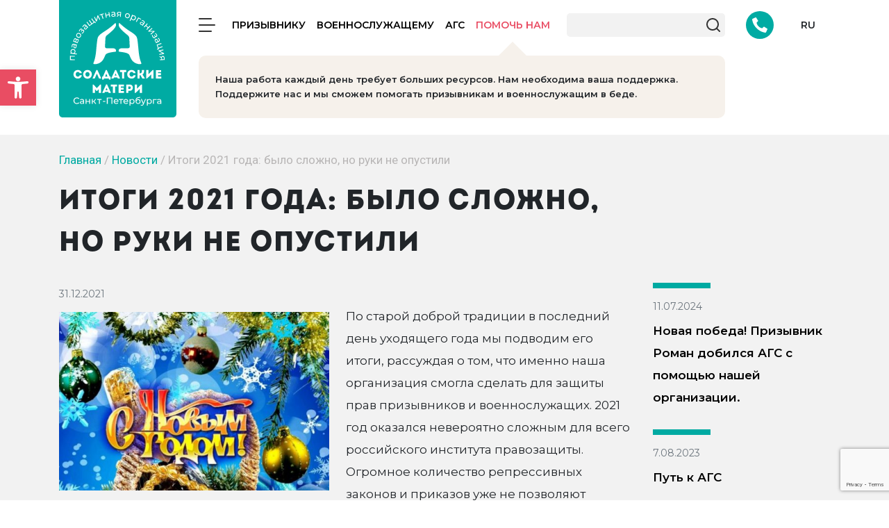

--- FILE ---
content_type: text/html; charset=UTF-8
request_url: https://soldiersmothers.ru/news/itogi-2021-goda-bylo-slozhno-no-ruki-ne-opustili
body_size: 37446
content:
<!doctype html>

<!--[if lt IE 7]><html lang="ru-RU" class="no-js lt-ie9 lt-ie8 lt-ie7"><![endif]-->
<!--[if (IE 7)&!(IEMobile)]><html lang="ru-RU" class="no-js lt-ie9 lt-ie8"><![endif]-->
<!--[if (IE 8)&!(IEMobile)]><html lang="ru-RU" class="no-js lt-ie9"><![endif]-->
<!--[if gt IE 8]><!--> <html lang="ru-RU" class="no-js"><!--<![endif]-->

<head>
    <meta charset="utf-8">

        <meta http-equiv="X-UA-Compatible" content="IE=edge">

    <title>Итоги 2021 года: было сложно, но руки не опустили - Солдатские матери</title>

        <meta name="HandheldFriendly" content="True">
    <meta name="MobileOptimized" content="320">
    <meta name="viewport" content="width=device-width, initial-scale=1"/>

        <meta http-equiv="cache-control" content="max-age=0" />
    <meta http-equiv="cache-control" content="no-cache" />
    <meta http-equiv="expires" content="0" />
    <meta http-equiv="expires" content="Tue, 01 Jan 1980 1:00:00 GMT" />
    <meta http-equiv="pragma" content="no-cache" />

    <meta name="google-site-verification" content="" />
    <meta name="yandex-verification" content="" />

    <!-- favicon -->
    <link rel="apple-touch-icon" sizes="180x180" href="https://soldiersmothers.ru/wp-content/themes/smothers/images/favicon/favicon/apple-touch-icon.png">
    <link rel="icon" type="image/png" sizes="32x32" href="https://soldiersmothers.ru/wp-content/themes/smothers/images/favicon/favicon-32x32.png">
    <link rel="icon" type="image/png" sizes="16x16" href="https://soldiersmothers.ru/wp-content/themes/smothers/images/favicon/favicon-16x16.png">
    <link rel="manifest" href="https://soldiersmothers.ru/wp-content/themes/smothers/images/favicon/site.webmanifest">
    <link rel="mask-icon" href="https://soldiersmothers.ru/wp-content/themes/smothers/images/favicon/safari-pinned-tab.svg" color="#5bbad5">
    <meta name="msapplication-TileColor" content="#00aba9">
    <meta name="theme-color" content="#ffffff">

        <meta name='robots' content='index, follow, max-image-preview:large, max-snippet:-1, max-video-preview:-1' />

	<!-- This site is optimized with the Yoast SEO plugin v26.8 - https://yoast.com/product/yoast-seo-wordpress/ -->
	<meta name="description" content="По старой доброй традиции в последний день уходящего года мы подводим его итоги, рассуждая о том, что именно наша организация смогла сделать для защиты" />
	<link rel="canonical" href="https://soldiersmothers.ru/news/itogi-2021-goda-bylo-slozhno-no-ruki-ne-opustili" />
	<meta property="og:locale" content="ru_RU" />
	<meta property="og:type" content="article" />
	<meta property="og:title" content="Итоги 2021 года: было сложно, но руки не опустили - Солдатские матери" />
	<meta property="og:description" content="По старой доброй традиции в последний день уходящего года мы подводим его итоги, рассуждая о том, что именно наша организация смогла сделать для защиты" />
	<meta property="og:url" content="https://soldiersmothers.ru/news/itogi-2021-goda-bylo-slozhno-no-ruki-ne-opustili" />
	<meta property="og:site_name" content="Солдатские матери" />
	<meta property="article:published_time" content="2021-12-31T11:55:53+00:00" />
	<meta property="article:modified_time" content="2021-12-31T11:55:55+00:00" />
	<meta property="og:image" content="https://soldiersmothers.ru/wp-content/uploads/2021/12/otkrytki-na-novyj-god-2019-svini-s-pozhelaniyami1-2-640x400-1.jpg" />
	<meta property="og:image:width" content="640" />
	<meta property="og:image:height" content="400" />
	<meta property="og:image:type" content="image/jpeg" />
	<meta name="author" content="Администратор" />
	<meta name="twitter:card" content="summary_large_image" />
	<script type="application/ld+json" class="yoast-schema-graph">{"@context":"https://schema.org","@graph":[{"@type":"Article","@id":"https://soldiersmothers.ru/news/itogi-2021-goda-bylo-slozhno-no-ruki-ne-opustili#article","isPartOf":{"@id":"https://soldiersmothers.ru/news/itogi-2021-goda-bylo-slozhno-no-ruki-ne-opustili"},"author":{"name":"Администратор","@id":"https://soldiersmothers.ru/#/schema/person/ac3ec12dfdceb113d205a2f792a1ccd7"},"headline":"Итоги 2021 года: было сложно, но руки не опустили","datePublished":"2021-12-31T11:55:53+00:00","dateModified":"2021-12-31T11:55:55+00:00","mainEntityOfPage":{"@id":"https://soldiersmothers.ru/news/itogi-2021-goda-bylo-slozhno-no-ruki-ne-opustili"},"wordCount":1206,"image":{"@id":"https://soldiersmothers.ru/news/itogi-2021-goda-bylo-slozhno-no-ruki-ne-opustili#primaryimage"},"thumbnailUrl":"https://soldiersmothers.ru/wp-content/uploads/2021/12/otkrytki-na-novyj-god-2019-svini-s-pozhelaniyami1-2-640x400-1.jpg","articleSection":["Новости"],"inLanguage":"ru-RU"},{"@type":"WebPage","@id":"https://soldiersmothers.ru/news/itogi-2021-goda-bylo-slozhno-no-ruki-ne-opustili","url":"https://soldiersmothers.ru/news/itogi-2021-goda-bylo-slozhno-no-ruki-ne-opustili","name":"Итоги 2021 года: было сложно, но руки не опустили - Солдатские матери","isPartOf":{"@id":"https://soldiersmothers.ru/#website"},"primaryImageOfPage":{"@id":"https://soldiersmothers.ru/news/itogi-2021-goda-bylo-slozhno-no-ruki-ne-opustili#primaryimage"},"image":{"@id":"https://soldiersmothers.ru/news/itogi-2021-goda-bylo-slozhno-no-ruki-ne-opustili#primaryimage"},"thumbnailUrl":"https://soldiersmothers.ru/wp-content/uploads/2021/12/otkrytki-na-novyj-god-2019-svini-s-pozhelaniyami1-2-640x400-1.jpg","datePublished":"2021-12-31T11:55:53+00:00","dateModified":"2021-12-31T11:55:55+00:00","author":{"@id":"https://soldiersmothers.ru/#/schema/person/ac3ec12dfdceb113d205a2f792a1ccd7"},"description":"По старой доброй традиции в последний день уходящего года мы подводим его итоги, рассуждая о том, что именно наша организация смогла сделать для защиты","breadcrumb":{"@id":"https://soldiersmothers.ru/news/itogi-2021-goda-bylo-slozhno-no-ruki-ne-opustili#breadcrumb"},"inLanguage":"ru-RU","potentialAction":[{"@type":"ReadAction","target":["https://soldiersmothers.ru/news/itogi-2021-goda-bylo-slozhno-no-ruki-ne-opustili"]}]},{"@type":"ImageObject","inLanguage":"ru-RU","@id":"https://soldiersmothers.ru/news/itogi-2021-goda-bylo-slozhno-no-ruki-ne-opustili#primaryimage","url":"https://soldiersmothers.ru/wp-content/uploads/2021/12/otkrytki-na-novyj-god-2019-svini-s-pozhelaniyami1-2-640x400-1.jpg","contentUrl":"https://soldiersmothers.ru/wp-content/uploads/2021/12/otkrytki-na-novyj-god-2019-svini-s-pozhelaniyami1-2-640x400-1.jpg","width":640,"height":400},{"@type":"BreadcrumbList","@id":"https://soldiersmothers.ru/news/itogi-2021-goda-bylo-slozhno-no-ruki-ne-opustili#breadcrumb","itemListElement":[{"@type":"ListItem","position":1,"name":"Главная","item":"https://soldiersmothers.ru/"},{"@type":"ListItem","position":2,"name":"Итоги 2021 года: было сложно, но руки не опустили"}]},{"@type":"WebSite","@id":"https://soldiersmothers.ru/#website","url":"https://soldiersmothers.ru/","name":"Солдатские матери","description":"Санкт-Петербурга","potentialAction":[{"@type":"SearchAction","target":{"@type":"EntryPoint","urlTemplate":"https://soldiersmothers.ru/?s={search_term_string}"},"query-input":{"@type":"PropertyValueSpecification","valueRequired":true,"valueName":"search_term_string"}}],"inLanguage":"ru-RU"},{"@type":"Person","@id":"https://soldiersmothers.ru/#/schema/person/ac3ec12dfdceb113d205a2f792a1ccd7","name":"Администратор","image":{"@type":"ImageObject","inLanguage":"ru-RU","@id":"https://soldiersmothers.ru/#/schema/person/image/","url":"https://secure.gravatar.com/avatar/c9d715f1d4ebe589d492a4c5a68263b5c5ff76ad7a61b7545dc7f777a82773f3?s=96&d=mm&r=g","contentUrl":"https://secure.gravatar.com/avatar/c9d715f1d4ebe589d492a4c5a68263b5c5ff76ad7a61b7545dc7f777a82773f3?s=96&d=mm&r=g","caption":"Администратор"},"url":"https://soldiersmothers.ru/author/moderator"}]}</script>
	<!-- / Yoast SEO plugin. -->


<link rel='dns-prefetch' href='//ajax.googleapis.com' />
<link rel='dns-prefetch' href='//widget.cloudpayments.ru' />
<link rel='dns-prefetch' href='//widgets.mixplat.ru' />
<link rel='dns-prefetch' href='//cdnjs.cloudflare.com' />
<link rel='dns-prefetch' href='//maxcdn.bootstrapcdn.com' />
<link rel='dns-prefetch' href='//code.iconify.design' />
<link rel='dns-prefetch' href='//stackpath.bootstrapcdn.com' />
<link rel='dns-prefetch' href='//fonts.googleapis.com' />
<link rel="alternate" title="oEmbed (JSON)" type="application/json+oembed" href="https://soldiersmothers.ru/wp-json/oembed/1.0/embed?url=https%3A%2F%2Fsoldiersmothers.ru%2Fnews%2Fitogi-2021-goda-bylo-slozhno-no-ruki-ne-opustili" />
<link rel="alternate" title="oEmbed (XML)" type="text/xml+oembed" href="https://soldiersmothers.ru/wp-json/oembed/1.0/embed?url=https%3A%2F%2Fsoldiersmothers.ru%2Fnews%2Fitogi-2021-goda-bylo-slozhno-no-ruki-ne-opustili&#038;format=xml" />
<style id='wp-img-auto-sizes-contain-inline-css' type='text/css'>
img:is([sizes=auto i],[sizes^="auto," i]){contain-intrinsic-size:3000px 1500px}
/*# sourceURL=wp-img-auto-sizes-contain-inline-css */
</style>
<link rel='stylesheet' id='ai1ec_style-css' href='//soldiersmothers.ru/wp-content/plugins/all-in-one-event-calendar/public/themes-ai1ec/vortex/css/ai1ec_parsed_css.css?ver=3.0.0' type='text/css' media='all' />
<style id='wp-emoji-styles-inline-css' type='text/css'>

	img.wp-smiley, img.emoji {
		display: inline !important;
		border: none !important;
		box-shadow: none !important;
		height: 1em !important;
		width: 1em !important;
		margin: 0 0.07em !important;
		vertical-align: -0.1em !important;
		background: none !important;
		padding: 0 !important;
	}
/*# sourceURL=wp-emoji-styles-inline-css */
</style>
<link rel='stylesheet' id='wp-block-library-css' href='https://soldiersmothers.ru/wp-includes/css/dist/block-library/style.min.css?ver=6.9' type='text/css' media='all' />
<style id='global-styles-inline-css' type='text/css'>
:root{--wp--preset--aspect-ratio--square: 1;--wp--preset--aspect-ratio--4-3: 4/3;--wp--preset--aspect-ratio--3-4: 3/4;--wp--preset--aspect-ratio--3-2: 3/2;--wp--preset--aspect-ratio--2-3: 2/3;--wp--preset--aspect-ratio--16-9: 16/9;--wp--preset--aspect-ratio--9-16: 9/16;--wp--preset--color--black: #000000;--wp--preset--color--cyan-bluish-gray: #abb8c3;--wp--preset--color--white: #ffffff;--wp--preset--color--pale-pink: #f78da7;--wp--preset--color--vivid-red: #cf2e2e;--wp--preset--color--luminous-vivid-orange: #ff6900;--wp--preset--color--luminous-vivid-amber: #fcb900;--wp--preset--color--light-green-cyan: #7bdcb5;--wp--preset--color--vivid-green-cyan: #00d084;--wp--preset--color--pale-cyan-blue: #8ed1fc;--wp--preset--color--vivid-cyan-blue: #0693e3;--wp--preset--color--vivid-purple: #9b51e0;--wp--preset--gradient--vivid-cyan-blue-to-vivid-purple: linear-gradient(135deg,rgb(6,147,227) 0%,rgb(155,81,224) 100%);--wp--preset--gradient--light-green-cyan-to-vivid-green-cyan: linear-gradient(135deg,rgb(122,220,180) 0%,rgb(0,208,130) 100%);--wp--preset--gradient--luminous-vivid-amber-to-luminous-vivid-orange: linear-gradient(135deg,rgb(252,185,0) 0%,rgb(255,105,0) 100%);--wp--preset--gradient--luminous-vivid-orange-to-vivid-red: linear-gradient(135deg,rgb(255,105,0) 0%,rgb(207,46,46) 100%);--wp--preset--gradient--very-light-gray-to-cyan-bluish-gray: linear-gradient(135deg,rgb(238,238,238) 0%,rgb(169,184,195) 100%);--wp--preset--gradient--cool-to-warm-spectrum: linear-gradient(135deg,rgb(74,234,220) 0%,rgb(151,120,209) 20%,rgb(207,42,186) 40%,rgb(238,44,130) 60%,rgb(251,105,98) 80%,rgb(254,248,76) 100%);--wp--preset--gradient--blush-light-purple: linear-gradient(135deg,rgb(255,206,236) 0%,rgb(152,150,240) 100%);--wp--preset--gradient--blush-bordeaux: linear-gradient(135deg,rgb(254,205,165) 0%,rgb(254,45,45) 50%,rgb(107,0,62) 100%);--wp--preset--gradient--luminous-dusk: linear-gradient(135deg,rgb(255,203,112) 0%,rgb(199,81,192) 50%,rgb(65,88,208) 100%);--wp--preset--gradient--pale-ocean: linear-gradient(135deg,rgb(255,245,203) 0%,rgb(182,227,212) 50%,rgb(51,167,181) 100%);--wp--preset--gradient--electric-grass: linear-gradient(135deg,rgb(202,248,128) 0%,rgb(113,206,126) 100%);--wp--preset--gradient--midnight: linear-gradient(135deg,rgb(2,3,129) 0%,rgb(40,116,252) 100%);--wp--preset--font-size--small: 13px;--wp--preset--font-size--medium: 20px;--wp--preset--font-size--large: 36px;--wp--preset--font-size--x-large: 42px;--wp--preset--spacing--20: 0.44rem;--wp--preset--spacing--30: 0.67rem;--wp--preset--spacing--40: 1rem;--wp--preset--spacing--50: 1.5rem;--wp--preset--spacing--60: 2.25rem;--wp--preset--spacing--70: 3.38rem;--wp--preset--spacing--80: 5.06rem;--wp--preset--shadow--natural: 6px 6px 9px rgba(0, 0, 0, 0.2);--wp--preset--shadow--deep: 12px 12px 50px rgba(0, 0, 0, 0.4);--wp--preset--shadow--sharp: 6px 6px 0px rgba(0, 0, 0, 0.2);--wp--preset--shadow--outlined: 6px 6px 0px -3px rgb(255, 255, 255), 6px 6px rgb(0, 0, 0);--wp--preset--shadow--crisp: 6px 6px 0px rgb(0, 0, 0);}:where(.is-layout-flex){gap: 0.5em;}:where(.is-layout-grid){gap: 0.5em;}body .is-layout-flex{display: flex;}.is-layout-flex{flex-wrap: wrap;align-items: center;}.is-layout-flex > :is(*, div){margin: 0;}body .is-layout-grid{display: grid;}.is-layout-grid > :is(*, div){margin: 0;}:where(.wp-block-columns.is-layout-flex){gap: 2em;}:where(.wp-block-columns.is-layout-grid){gap: 2em;}:where(.wp-block-post-template.is-layout-flex){gap: 1.25em;}:where(.wp-block-post-template.is-layout-grid){gap: 1.25em;}.has-black-color{color: var(--wp--preset--color--black) !important;}.has-cyan-bluish-gray-color{color: var(--wp--preset--color--cyan-bluish-gray) !important;}.has-white-color{color: var(--wp--preset--color--white) !important;}.has-pale-pink-color{color: var(--wp--preset--color--pale-pink) !important;}.has-vivid-red-color{color: var(--wp--preset--color--vivid-red) !important;}.has-luminous-vivid-orange-color{color: var(--wp--preset--color--luminous-vivid-orange) !important;}.has-luminous-vivid-amber-color{color: var(--wp--preset--color--luminous-vivid-amber) !important;}.has-light-green-cyan-color{color: var(--wp--preset--color--light-green-cyan) !important;}.has-vivid-green-cyan-color{color: var(--wp--preset--color--vivid-green-cyan) !important;}.has-pale-cyan-blue-color{color: var(--wp--preset--color--pale-cyan-blue) !important;}.has-vivid-cyan-blue-color{color: var(--wp--preset--color--vivid-cyan-blue) !important;}.has-vivid-purple-color{color: var(--wp--preset--color--vivid-purple) !important;}.has-black-background-color{background-color: var(--wp--preset--color--black) !important;}.has-cyan-bluish-gray-background-color{background-color: var(--wp--preset--color--cyan-bluish-gray) !important;}.has-white-background-color{background-color: var(--wp--preset--color--white) !important;}.has-pale-pink-background-color{background-color: var(--wp--preset--color--pale-pink) !important;}.has-vivid-red-background-color{background-color: var(--wp--preset--color--vivid-red) !important;}.has-luminous-vivid-orange-background-color{background-color: var(--wp--preset--color--luminous-vivid-orange) !important;}.has-luminous-vivid-amber-background-color{background-color: var(--wp--preset--color--luminous-vivid-amber) !important;}.has-light-green-cyan-background-color{background-color: var(--wp--preset--color--light-green-cyan) !important;}.has-vivid-green-cyan-background-color{background-color: var(--wp--preset--color--vivid-green-cyan) !important;}.has-pale-cyan-blue-background-color{background-color: var(--wp--preset--color--pale-cyan-blue) !important;}.has-vivid-cyan-blue-background-color{background-color: var(--wp--preset--color--vivid-cyan-blue) !important;}.has-vivid-purple-background-color{background-color: var(--wp--preset--color--vivid-purple) !important;}.has-black-border-color{border-color: var(--wp--preset--color--black) !important;}.has-cyan-bluish-gray-border-color{border-color: var(--wp--preset--color--cyan-bluish-gray) !important;}.has-white-border-color{border-color: var(--wp--preset--color--white) !important;}.has-pale-pink-border-color{border-color: var(--wp--preset--color--pale-pink) !important;}.has-vivid-red-border-color{border-color: var(--wp--preset--color--vivid-red) !important;}.has-luminous-vivid-orange-border-color{border-color: var(--wp--preset--color--luminous-vivid-orange) !important;}.has-luminous-vivid-amber-border-color{border-color: var(--wp--preset--color--luminous-vivid-amber) !important;}.has-light-green-cyan-border-color{border-color: var(--wp--preset--color--light-green-cyan) !important;}.has-vivid-green-cyan-border-color{border-color: var(--wp--preset--color--vivid-green-cyan) !important;}.has-pale-cyan-blue-border-color{border-color: var(--wp--preset--color--pale-cyan-blue) !important;}.has-vivid-cyan-blue-border-color{border-color: var(--wp--preset--color--vivid-cyan-blue) !important;}.has-vivid-purple-border-color{border-color: var(--wp--preset--color--vivid-purple) !important;}.has-vivid-cyan-blue-to-vivid-purple-gradient-background{background: var(--wp--preset--gradient--vivid-cyan-blue-to-vivid-purple) !important;}.has-light-green-cyan-to-vivid-green-cyan-gradient-background{background: var(--wp--preset--gradient--light-green-cyan-to-vivid-green-cyan) !important;}.has-luminous-vivid-amber-to-luminous-vivid-orange-gradient-background{background: var(--wp--preset--gradient--luminous-vivid-amber-to-luminous-vivid-orange) !important;}.has-luminous-vivid-orange-to-vivid-red-gradient-background{background: var(--wp--preset--gradient--luminous-vivid-orange-to-vivid-red) !important;}.has-very-light-gray-to-cyan-bluish-gray-gradient-background{background: var(--wp--preset--gradient--very-light-gray-to-cyan-bluish-gray) !important;}.has-cool-to-warm-spectrum-gradient-background{background: var(--wp--preset--gradient--cool-to-warm-spectrum) !important;}.has-blush-light-purple-gradient-background{background: var(--wp--preset--gradient--blush-light-purple) !important;}.has-blush-bordeaux-gradient-background{background: var(--wp--preset--gradient--blush-bordeaux) !important;}.has-luminous-dusk-gradient-background{background: var(--wp--preset--gradient--luminous-dusk) !important;}.has-pale-ocean-gradient-background{background: var(--wp--preset--gradient--pale-ocean) !important;}.has-electric-grass-gradient-background{background: var(--wp--preset--gradient--electric-grass) !important;}.has-midnight-gradient-background{background: var(--wp--preset--gradient--midnight) !important;}.has-small-font-size{font-size: var(--wp--preset--font-size--small) !important;}.has-medium-font-size{font-size: var(--wp--preset--font-size--medium) !important;}.has-large-font-size{font-size: var(--wp--preset--font-size--large) !important;}.has-x-large-font-size{font-size: var(--wp--preset--font-size--x-large) !important;}
/*# sourceURL=global-styles-inline-css */
</style>

<style id='classic-theme-styles-inline-css' type='text/css'>
/*! This file is auto-generated */
.wp-block-button__link{color:#fff;background-color:#32373c;border-radius:9999px;box-shadow:none;text-decoration:none;padding:calc(.667em + 2px) calc(1.333em + 2px);font-size:1.125em}.wp-block-file__button{background:#32373c;color:#fff;text-decoration:none}
/*# sourceURL=/wp-includes/css/classic-themes.min.css */
</style>
<link rel='stylesheet' id='awsm-ead-public-css' href='https://soldiersmothers.ru/wp-content/plugins/embed-any-document/css/embed-public.min.css?ver=2.7.12' type='text/css' media='all' />
<link rel='stylesheet' id='contact-form-7-css' href='https://soldiersmothers.ru/wp-content/plugins/contact-form-7/includes/css/styles.css?ver=6.1.4' type='text/css' media='all' />
<link rel='stylesheet' id='document-gallery-css' href='https://soldiersmothers.ru/wp-content/plugins/document-gallery/src/assets/css/style.min.css?ver=5.1.0' type='text/css' media='all' />
<link rel='stylesheet' id='email-subscribers-css' href='https://soldiersmothers.ru/wp-content/plugins/email-subscribers/lite/public/css/email-subscribers-public.css?ver=5.9.14' type='text/css' media='all' />
<link rel='stylesheet' id='leyka-new-templates-styles-css' href='https://soldiersmothers.ru/wp-content/plugins/leyka/assets/css/public.css?ver=3.32' type='text/css' media='all' />
<style id='leyka-new-templates-styles-inline-css' type='text/css'>

:root {
	--leyka-ext-example-color-main: #F38D04;
	--leyka-ext-example-color-main-op10: #F38D041A;
	--leyka-ext-example-color-background: #FDD39B;
	--leyka-ext-example-color-caption: #FDD39B;
	--leyka-ext-example-color-text: #1B1A18;
}
        

:root {
	--leyka-ext-engagement-banner-color-main: #F38D04;
	--leyka-ext-engagement-banner-color-main-op10: #F38D041A;
	--leyka-ext-engagement-banner-color-background: #FDD39B;
	--leyka-ext-engagement-banner-color-caption: #FDD39B;
	--leyka-ext-engagement-banner-color-text: #1B1A18;
}
        

:root {
	--leyka-ext-support-packages-color-main: #F38D04;
	--leyka-ext-support-packages-color-main-op10: #F38D041A;
	--leyka-ext-support-packages-color-background: #ffffff;
	--leyka-ext-support-packages-color-caption: #ffffff;
	--leyka-ext-support-packages-color-text: #000000;
}
        
/*# sourceURL=leyka-new-templates-styles-inline-css */
</style>
<link rel='stylesheet' id='leyka-plugin-styles-css' href='https://soldiersmothers.ru/wp-content/plugins/leyka/css/public.css?ver=3.32' type='text/css' media='all' />
<link rel='stylesheet' id='wsl-widget-css' href='https://soldiersmothers.ru/wp-content/plugins/wordpress-social-login/assets/css/style.css?ver=6.9' type='text/css' media='all' />
<link rel='stylesheet' id='pojo-a11y-css' href='https://soldiersmothers.ru/wp-content/plugins/pojo-accessibility/modules/legacy/assets/css/style.min.css?ver=1.0.0' type='text/css' media='all' />
<link rel='stylesheet' id='style-css' href='https://soldiersmothers.ru/wp-content/themes/smothers/style.css?ver=1.0' type='text/css' media='all' />
<link rel='stylesheet' id='bootstrap-css-css' href='https://stackpath.bootstrapcdn.com/bootstrap/4.5.0/css/bootstrap.min.css?ver=1.0' type='text/css' media='all' />
<link rel='stylesheet' id='fonts-css' href='https://fonts.googleapis.com/css?family=Montserrat%3A400%2C600&#038;display=swap&#038;subset=cyrillic&#038;ver=1.0' type='text/css' media='all' />
<link rel='stylesheet' id='style-scss-css' href='https://soldiersmothers.ru/wp-content/themes/smothers/css/main.css?ver=1.0' type='text/css' media='all' />
<link rel='stylesheet' id='modal-css' href='https://soldiersmothers.ru/wp-content/themes/smothers/css/modal.css?ver=1.0' type='text/css' media='all' />
<link rel='stylesheet' id='wp-pagenavi-css' href='https://soldiersmothers.ru/wp-content/plugins/wp-pagenavi/pagenavi-css.css?ver=2.70' type='text/css' media='all' />
		<script type="text/javascript">
			ajaxurl = typeof(ajaxurl) !== 'string' ? 'https://soldiersmothers.ru/wp-admin/admin-ajax.php' : ajaxurl;
		</script>
		<script type="text/javascript" src="https://ajax.googleapis.com/ajax/libs/jquery/3.1.1/jquery.min.js" id="jquery-js"></script>
<script type="text/javascript" src="https://soldiersmothers.ru/wp-content/plugins/html5-responsive-faq/js/hrf-script.js?ver=6.9" id="html5-responsive-faq-js"></script>
<script type="text/javascript" async="async" src="https://widgets.mixplat.ru/lMonitor/0/monitor.js?ver=3.32.001" id="leyka-mixplat-wloader-js"></script>
<script type="text/javascript" src="https://soldiersmothers.ru/wp-content/plugins/wordpress-social-login/assets/js/widget.js?ver=6.9" id="wsl-widget-js"></script>
<script type="text/javascript" src="https://code.iconify.design/1/1.0.6/iconify.min.js?ver=6.9" id="iconify-js"></script>
<script type="text/javascript" id="my_loadmore-js-extra">
/* <![CDATA[ */
var sm_loadmore_params = {"ajaxurl":"https://soldiersmothers.ru/wp-admin/admin-ajax.php","posts":"{\"page\":0,\"name\":\"itogi-2021-goda-bylo-slozhno-no-ruki-ne-opustili\",\"category_name\":\"news\",\"error\":\"\",\"m\":\"\",\"p\":0,\"post_parent\":\"\",\"subpost\":\"\",\"subpost_id\":\"\",\"attachment\":\"\",\"attachment_id\":0,\"pagename\":\"\",\"page_id\":0,\"second\":\"\",\"minute\":\"\",\"hour\":\"\",\"day\":0,\"monthnum\":0,\"year\":0,\"w\":0,\"tag\":\"\",\"cat\":\"\",\"tag_id\":\"\",\"author\":\"\",\"author_name\":\"\",\"feed\":\"\",\"tb\":\"\",\"paged\":0,\"meta_key\":\"\",\"meta_value\":\"\",\"preview\":\"\",\"s\":\"\",\"sentence\":\"\",\"title\":\"\",\"fields\":\"all\",\"menu_order\":\"\",\"embed\":\"\",\"category__in\":[],\"category__not_in\":[],\"category__and\":[],\"post__in\":[],\"post__not_in\":[],\"post_name__in\":[],\"tag__in\":[],\"tag__not_in\":[],\"tag__and\":[],\"tag_slug__in\":[],\"tag_slug__and\":[],\"post_parent__in\":[],\"post_parent__not_in\":[],\"author__in\":[],\"author__not_in\":[],\"search_columns\":[],\"ignore_sticky_posts\":false,\"suppress_filters\":false,\"cache_results\":true,\"update_post_term_cache\":true,\"update_menu_item_cache\":false,\"lazy_load_term_meta\":true,\"update_post_meta_cache\":true,\"post_type\":\"\",\"posts_per_page\":12,\"nopaging\":false,\"comments_per_page\":\"50\",\"no_found_rows\":false,\"order\":\"DESC\"}","current_page":"1","max_page":"0"};
//# sourceURL=my_loadmore-js-extra
/* ]]> */
</script>
<script type="text/javascript" src="https://soldiersmothers.ru/wp-content/themes/smothers/js/myloadmore.js?ver=6.9" id="my_loadmore-js"></script>
<link rel="https://api.w.org/" href="https://soldiersmothers.ru/wp-json/" /><link rel="alternate" title="JSON" type="application/json" href="https://soldiersmothers.ru/wp-json/wp/v2/posts/12372" /><link rel="EditURI" type="application/rsd+xml" title="RSD" href="https://soldiersmothers.ru/xmlrpc.php?rsd" />
<meta name="generator" content="WordPress 6.9" />
<link rel='shortlink' href='https://soldiersmothers.ru/?p=12372' />

                <script>
                    document.documentElement.classList.add("leyka-js");
                </script>
                <style>
                    :root {
                        --color-main: 		#1db318;
                        --color-main-dark: 	#1aa316;
                        --color-main-light: #acebaa;
                    }
                </style>

                <style type="text/css">
#pojo-a11y-toolbar .pojo-a11y-toolbar-toggle a{ background-color: #e94d63;	color: #ffffff;}
#pojo-a11y-toolbar .pojo-a11y-toolbar-overlay, #pojo-a11y-toolbar .pojo-a11y-toolbar-overlay ul.pojo-a11y-toolbar-items.pojo-a11y-links{ border-color: #e94d63;}
body.pojo-a11y-focusable a:focus{ outline-style: solid !important;	outline-width: 1px !important;	outline-color: #e94d63 !important;}
#pojo-a11y-toolbar{ top: 100px !important;}
#pojo-a11y-toolbar .pojo-a11y-toolbar-overlay{ background-color: #00aaa2;}
#pojo-a11y-toolbar .pojo-a11y-toolbar-overlay ul.pojo-a11y-toolbar-items li.pojo-a11y-toolbar-item a, #pojo-a11y-toolbar .pojo-a11y-toolbar-overlay p.pojo-a11y-toolbar-title{ color: #ffffff;}
#pojo-a11y-toolbar .pojo-a11y-toolbar-overlay ul.pojo-a11y-toolbar-items li.pojo-a11y-toolbar-item a.active{ background-color: #e94d63;	color: #ffffff;}
@media (max-width: 767px) { #pojo-a11y-toolbar { top: 50px !important; } }</style><style id="sccss">/* Enter Your Custom CSS Here */

.document-gallery .document-icon a {
	font-size: 16px;
  line-height: 16px;
}

.document-gallery .document-icon {
  margin-bottom: 10px;
}

.wpcf7 span.wpcf7-not-valid-tip {
  width: 300px;
  position: static;
}
hr { margin: 5px !important; }
@font-face {
	font-family: 'Conv_GillSansC_0';
	src: url('fonts/GillSansC_0.eot');
	src: url('fonts/GillSansC_0.svg') format('svg'), url('fonts/GillSansC_0.woff') format('woff'), url('fonts/GillSansC_0.ttf') format('truetype');
	font-weight: normal;
	font-style: normal;
}
.responsive-iframe-container iframe,   
.vresponsive-iframe-container object,  
.vresponsive-iframe-container embed {
    position: absolute;
    top: 0;
    left: 0;
    width: 100%;
    height: 100%;
}

#header .pad { padding-top: 0; padding-bottom: 0; }</style>
</head>

<body class="wp-singular post-template-default single single-post postid-12372 single-format-standard wp-theme-smothers" itemscope itemtype="http://schema.org/WebPage">

<div id="container">

<div class="JS-header">

    <header class="sm-header JS-header" role="banner" itemscope itemtype="http://schema.org/WPHeader">
        <div class="container-lg">


            


            


            
            <div class="row no-gutters">
                <div class="col-2 col-sm-2 pr-sm-3 pr-3" id="logo">
                    <a class="d-none d-sm-block logo" href="https://soldiersmothers.ru"><img class="img-fluid" src="https://soldiersmothers.ru/wp-content/themes/smothers/images/logo.svg" alt="Солдатские матери Санкт-Петербурга"></a>
                    <a class="d-sm-none d-block pt-3" href="https://soldiersmothers.ru"><img class="img-fluid" src="https://soldiersmothers.ru/wp-content/themes/smothers/images/logo-fly-dark.svg" alt="Солдатские матери Санкт-Петербурга"></a>
                </div>
                <div class="col-10 col-sm-10 pt-3 pl-md-3 pb-2">
                    <div class="row no-gutters align-items-center">
                        <div class="col-10 col-sm-7 col-lg-7">
                            <!-- <nav  role="navigation" class="desktop-only d-flex align-items-center" itemscope itemtype="http://schema.org/SiteNavigationElement">
                                <span class="mr-3 icon-menu JS-menu-btn"></span>
                                <span class="d-sm-none icon-search JS-search-btn"></span>
                                <div class="d-none d-sm-block menu-item text-uppercase d-lg-none JS-menu-btn" ><span class="">Меню</span></div>
                                <ul class="d-none d-sm-flex  nav top-nav main-menu align-items-center">
                                    <li class="menu-item text-uppercase " ><a href="">Призывнику</a></li>
                                    <li class="menu-item text-uppercase"><a href="">Военнослужащему</a></li>
                                    <li class="menu-item text-uppercase"><a href="">АГС</a></li>
                                </ul>
                                <div class="menu-item d-none d-sm-block text-uppercase"><a href="" class="sm-link-accent">Помочь нам</a></div>
                                <small class="help d-sm-none text-uppercase p-2 ml-3">Помочь нам</small>
                            </nav> -->
                            <nav  role="navigation" class="px-sm-0 desktop-only d-flex align-items-center" itemscope itemtype="http://schema.org/SiteNavigationElement">
                              <span class="mr-3 icon-menu JS-menu-btn"></span>
                              <span class="d-sm-none icon-search JS-search-btn mr-2"></span>
                                <span class="iconify icon-phone JS-tel-btn pr-sm-4 d-flex d-sm-none" data-inline="false" data-icon="feather:phone"></span>

                                <div class="d-none d-sm-block menu-item text-uppercase d-lg-none JS-menu-btn" ><span class="">Меню</span></div>
                              <ul class="d-none d-sm-flex  nav top-nav main-menu align-items-center">
                                
                                                                              <li class="menu-item text-uppercase " >
                                          <a href="https://soldiersmothers.ru/prizyvniku">Призывнику</a>
                                        </li>
                                                                              <li class="menu-item text-uppercase " >
                                          <a href="https://soldiersmothers.ru/voennosluzhashemu">Военнослужащему</a>
                                        </li>
                                                                              <li class="menu-item text-uppercase " >
                                          <a href="https://soldiersmothers.ru/alternativnaya-sluzhba">АГС</a>
                                        </li>
                                      
                                                              </ul>
                                <span class=" text-uppercase help-us">
                                    <a href="/donate">Помочь нам</a>
                                </span>
                            </nav>

                        </div>
                        <div class="search col-sm-2 col-lg-3"><form role="search" method="get" id="searchform" class="searchform" action="https://soldiersmothers.ru">
    <div>
        <!-- <label class="screen-reader-text" for="s">Найти:</label> -->
        <input type="text" value="" name="s" id="s">
        <input type="submit" id="searchsubmit" value="Найти">
    </div>
</form>
</div>
                        <div class="col-2 col-sm-2 col-lg-2 align-items-center d-flex">
                            <span class="icon-phone JS-tel-btn d-none d-sm-block"></span>
                            <div class="dropdown w-100">
                                <div class="lang w-100 text-center text-uppercase" id="dropdownMenuButton" data-toggle="dropdown" aria-haspopup="true" aria-expanded="false">
                                  RU
                                </div>
                                <div class="dropdown-menu dropdown-menu-right" aria-labelledby="dropdownMenuButton">
                                    <a class="px-2 dropdown-item" href="https://soldiersmothers.ru/">Ru</a>
                                    <a class="px-2 dropdown-item" href="https://soldiersmothers.ru/en">En</a>
                                </div>
                            </div>
                        </div>
                    </div>

                    <div class="d-none d-sm-block col-12 col-lg-10 mt-2 mt-lg-4 p-2 p-lg-4 info text-left sm-t-small--bold" id="alert">
                        Наша работа каждый день требует больших ресурсов. Нам необходима ваша поддержка. Поддержите нас и мы сможем помогать призывникам и военнослужащим в беде.
                    </div>
                </div>
            </div>
        </div>

    </header>
    


    <header class="sm-header-fly JS-header" role="banner" itemscope itemtype="http://schema.org/WPHeader">
        <div class="container-lg">


            


            


            
            <div class="row no-gutters align-items-center">
                <div class="JS-fly-logo col-2 col-sm-1 py-2 pr-3" id="logo">
                    <a href="https://soldiersmothers.ru"><img class="img-fluid" src="https://soldiersmothers.ru/wp-content/themes/smothers/images/logo-fly.svg" alt="Солдатские матери Санкт-Петербурга"></a>
                </div>
                <div class="col-10 col-sm-11 py-2">
                    <div class="row no-gutters  align-items-center">
                        <div class="JS-fly-nav col-10 col-sm-7 col-lg-7">
                            <nav  role="navigation" class="desktop-only d-flex align-items-center" itemscope itemtype="http://schema.org/SiteNavigationElement">
                                <span class="mr-3 icon-menu JS-menu-btn"></span>
                                <span class="d-sm-none icon-search JS-search-btn mr-2"></span>
                                <span class="iconify icon-menu text-white JS-tel-btn pr-sm-4 d-flex d-sm-none" data-inline="false" data-icon="feather:phone"></span>

                                <div class="d-none d-sm-block menu-item text-uppercase d-lg-none JS-menu-btn" ><span>Меню</span></div>
                                <ul class="d-none d-sm-flex  nav top-nav main-menu align-items-center">
                                  
                                                                                  <li class="menu-item text-uppercase " >
                                            <a href="https://soldiersmothers.ru/prizyvniku">Призывнику</a>
                                          </li>
                                                                                  <li class="menu-item text-uppercase " >
                                            <a href="https://soldiersmothers.ru/voennosluzhashemu">Военнослужащему</a>
                                          </li>
                                                                                  <li class="menu-item text-uppercase " >
                                            <a href="https://soldiersmothers.ru/alternativnaya-sluzhba">АГС</a>
                                          </li>
                                                                                <li class="menu-item text-uppercase ">
                                            <a href="/donate">Помочь нам</a>
                                        </li>
                                                                  </ul>
                                <div class=""> <a href="/donate" class="help text-uppercase ml-3">Помочь нам</a></div>

                            </nav>

                        </div>
                        <div class="search JS-search-fly col-sm-3" ><form role="search" method="get" id="searchform" class="searchform" action="https://soldiersmothers.ru">
    <div>
        <!-- <label class="screen-reader-text" for="s">Найти:</label> -->
        <input type="text" value="" name="s" id="s">
        <input type="submit" id="searchsubmit" value="Найти">
    </div>
</form>
</div>
                        <script>
                            $('.JS-search-fly').click(function (){
                                // $('.JS-fly-nav').hide()
                                $('.JS-toogle-search').show()
                                // $('.JS-fly-icons').hide()
                                // $('.JS-fly-logo').hide()
                                // $(this).removeClass('col-sm-3').addClass('col-10')
                            })
                        </script>
                        <div class="JS-fly-icons d-flex col-2 col-sm-2 col-lg-2 align-items-center">
                            <span class="icon-phone JS-tel-btn pr-sm-4 d-sm-flex d-none"></span>
                            <div class="dropdown">
                                <span class="lang text-uppercase" id="dropdownMenuButton" data-toggle="dropdown" aria-haspopup="true" aria-expanded="false">
                                RU
                                </span>
                                <div class="dropdown-menu dropdown-menu-right" aria-labelledby="dropdownMenuButton">
                                    <a class="px-2 dropdown-item" href="https://soldiersmothers.ru/">Ru</a>
                                    <a class="px-2 dropdown-item" href="https://soldiersmothers.ru/en">En</a>
                                </div>
                            </div>
                        </div>
                    </div>
                </div>
            </div>
        </div>

        

    </header>
</div>
    <div class="search-toggle p-3 JS-toogle-search">
        <div class="d-flex align-items-center">
            <div class="search col-10 col-sm-11"><form role="search" method="get" id="searchform" class="searchform" action="https://soldiersmothers.ru">
    <div>
        <!-- <label class="screen-reader-text" for="s">Найти:</label> -->
        <input type="text" value="" name="s" id="s">
        <input type="submit" id="searchsubmit" value="Найти">
    </div>
</form>
</div>
            <span class="icon-close col-sm-1 JS-close"></span>
        </div>

    </div>

    <div class="contacts-nav JS-contacts py-5">
        <div class="container">
            <div class="row">
                <div class="col-12 text-right">
                    <span class="icon-close JS-contacts-close"></span>
                </div>
                <div class="d-none d-sm-block col-sm-1 col-md-2 col-lg-3"></div>
                <div class="col-12 col-sm-5 col-md-4 col-lg-3 pb-3 pb-sm-0 py-sm-5 text-sm-left">
                    <div class="text-white h2 pb-2">Для обращений</div>
                    <div class="title text-white pb-2">Справочная для военнослужащих</div>
                    <a href="tel:+78127121717" class="d-block text-white h2 pb-2">+7 (906) 263-17-17  </a>
                    <div class="title text-white pb-2">"Горячая линия" для призывников</div>
                    <a href="tel:+781271235440" class="d-block text-white h2">+7 (911) 772-34-40</a>
                </div>
                <div class="col-12 col-sm-5 col-md-4 col-lg-3 py-sm-5 text-sm-left">
                    <div class="text-white h2 pb-2 ">Для посетителей</div>
                    <div class="title text-white pb-2">с 14:00 до 20:00 часов</div>
                    <a href="tel:+78127124199" class="d-block text-white h2 pb-2">+7 (812) 712-41-99</a>
                    <a href="tel:+78127125058" class="d-block text-white h2">+7 (812) 712-50-58</a>
                </div>
                <div class="d-none d-sm-block col-sm-1 col-md-2 col-lg-3"></div>
            </div>
        </div>
    </div>

    <div class="menu-nav JS-menu pb-5">
        <div class="col-12 text-right pt-3">
            <span class="icon-close JS-menu-close"></span>
        </div>
        <div class="container">
            <div class="row">

                <div class="col-12 col-sm-5 col-md-4 col-lg-4 py-3 py-sm-3 ">
                    <!-- <div class="item">Призывнику</div>
                    <div class="item">Военнослужащему</div>
                    <div class="item">Альтернативная служба</div>
                    <a class="item" href="">Помочь нам</a> -->
                    <ul id="menu-js-menu-1" class="menu-navigation nav flex-column"><li id="menu-item-10226" class="menu-item menu-item-type-post_type menu-item-object-page menu-item-has-children menu-item-10226"><a href="https://soldiersmothers.ru/prizyvniku">Призывнику</a><span class="arrow"></span>
<ul class="sub-menu">
	<li id="menu-item-10227" class="menu-item menu-item-type-post_type menu-item-object-page menu-item-10227"><a href="https://soldiersmothers.ru/prizyvniku/plan-dejstvij-2">Допризывнику</a><span class="arrow"></span></li>
	<li id="menu-item-10229" class="menu-item menu-item-type-post_type menu-item-object-page menu-item-10229"><a href="https://soldiersmothers.ru/prizyvniku/plan-dejstvij">План действий</a><span class="arrow"></span></li>
	<li id="menu-item-10230" class="menu-item menu-item-type-post_type menu-item-object-page menu-item-10230"><a href="https://soldiersmothers.ru/prizyvniku/aktualno">Актуально</a><span class="arrow"></span></li>
	<li id="menu-item-10231" class="menu-item menu-item-type-post_type menu-item-object-page menu-item-10231"><a href="https://soldiersmothers.ru/prizyvniku/zashhita-ot-nasilstvennogo-prizyva">Защита от насильственного призыва</a><span class="arrow"></span></li>
	<li id="menu-item-10232" class="menu-item menu-item-type-post_type menu-item-object-page menu-item-10232"><a href="https://soldiersmothers.ru/prizyvniku/sudebnaya-zashhita">Судебная защита</a><span class="arrow"></span></li>
	<li id="menu-item-10233" class="menu-item menu-item-type-post_type menu-item-object-page menu-item-10233"><a href="https://soldiersmothers.ru/prizyvniku/faq">FAQ</a><span class="arrow"></span></li>
	<li id="menu-item-10228" class="menu-item menu-item-type-post_type menu-item-object-page menu-item-10228"><a href="https://soldiersmothers.ru/prizyvniku/obraztsy-dokumentov">Образцы документов</a><span class="arrow"></span></li>
</ul>
</li>
<li id="menu-item-10217" class="menu-item menu-item-type-post_type menu-item-object-page menu-item-has-children menu-item-10217"><a href="https://soldiersmothers.ru/voennosluzhashemu">Военнослужащему</a><span class="arrow"></span>
<ul class="sub-menu">
	<li id="menu-item-10218" class="menu-item menu-item-type-post_type menu-item-object-page menu-item-10218"><a href="https://soldiersmothers.ru/voennosluzhashemu/faq">FAQ</a><span class="arrow"></span></li>
	<li id="menu-item-10219" class="menu-item menu-item-type-post_type menu-item-object-page menu-item-10219"><a href="https://soldiersmothers.ru/voennosluzhashemu/budushhemu-soldatu">Будущему солдату</a><span class="arrow"></span></li>
	<li id="menu-item-10220" class="menu-item menu-item-type-post_type menu-item-object-page menu-item-10220"><a href="https://soldiersmothers.ru/voennosluzhashemu/v-pomoshh-postradavshemu">В помощь пострадавшему</a><span class="arrow"></span></li>
	<li id="menu-item-10221" class="menu-item menu-item-type-post_type menu-item-object-page menu-item-10221"><a href="https://soldiersmothers.ru/voennosluzhashemu/pravo-na-zdorove">Право на здоровье</a><span class="arrow"></span></li>
	<li id="menu-item-10222" class="menu-item menu-item-type-post_type menu-item-object-page menu-item-10222"><a href="https://soldiersmothers.ru/voennosluzhashemu/sluzhba-po-kontraktu">Служба по контракту</a><span class="arrow"></span></li>
	<li id="menu-item-10223" class="menu-item menu-item-type-post_type menu-item-object-page menu-item-10223"><a href="https://soldiersmothers.ru/voennosluzhashemu/sotsialnye-voprosy">Социальные вопросы</a><span class="arrow"></span></li>
	<li id="menu-item-10224" class="menu-item menu-item-type-post_type menu-item-object-page menu-item-10224"><a href="https://soldiersmothers.ru/voennosluzhashemu/obraztsy-dokumentov">Образцы документов</a><span class="arrow"></span></li>
</ul>
</li>
<li id="menu-item-10211" class="menu-item menu-item-type-post_type menu-item-object-page menu-item-has-children menu-item-10211"><a href="https://soldiersmothers.ru/alternativnaya-sluzhba">Альтернативная служба</a><span class="arrow"></span>
<ul class="sub-menu">
	<li id="menu-item-10212" class="menu-item menu-item-type-post_type menu-item-object-page menu-item-10212"><a href="https://soldiersmothers.ru/alternativnaya-sluzhba/faq">FAQ</a><span class="arrow"></span></li>
	<li id="menu-item-10213" class="menu-item menu-item-type-post_type menu-item-object-page menu-item-10213"><a href="https://soldiersmothers.ru/alternativnaya-sluzhba/ags-plan">План действий</a><span class="arrow"></span></li>
	<li id="menu-item-10214" class="menu-item menu-item-type-post_type menu-item-object-page menu-item-10214"><a href="https://soldiersmothers.ru/alternativnaya-sluzhba/about">Что такое АГС?</a><span class="arrow"></span></li>
	<li id="menu-item-10215" class="menu-item menu-item-type-post_type menu-item-object-page menu-item-10215"><a href="https://soldiersmothers.ru/alternativnaya-sluzhba/zayavlenie-zamene-voennoj-sluzhby-po">Заявление о замене военной службы по призыву альтернативной гражданской службой (АГС)</a><span class="arrow"></span></li>
	<li id="menu-item-10216" class="menu-item menu-item-type-post_type menu-item-object-page menu-item-10216"><a href="https://soldiersmothers.ru/alternativnaya-sluzhba/obraztsy-dokumentov">Образцы документов</a><span class="arrow"></span></li>
</ul>
</li>
<li id="menu-item-10225" class="menu-item menu-item-type-post_type menu-item-object-page menu-item-10225"><a href="https://soldiersmothers.ru/donate">Помочь нам</a><span class="arrow"></span></li>
</ul>                </div>
                <div class="col-12 col-sm-4 col-md-4  col-lg-2 py-3 py-sm-3">
                    <!-- <a class="item" href="">Контакты</a>
                    <a class="item"  href="">Новости</a>
                    <a class="item" href="">О нас</a> -->
                    <ul id="menu-js-menu-2" class="menu-navigation nav flex-column"><li id="menu-item-10234" class="menu-item menu-item-type-post_type menu-item-object-page menu-item-has-children menu-item-10234"><a href="https://soldiersmothers.ru/contacts">Контакты</a><span class="arrow"></span>
<ul class="sub-menu">
	<li id="menu-item-10408" class="menu-item menu-item-type-post_type menu-item-object-page menu-item-10408"><a href="https://soldiersmothers.ru/contacts/question">Задать вопрос</a><span class="arrow"></span></li>
	<li id="menu-item-10409" class="menu-item menu-item-type-post_type menu-item-object-page menu-item-10409"><a href="https://soldiersmothers.ru/contacts/request">Записаться на консультацию в Teams</a><span class="arrow"></span></li>
	<li id="menu-item-10407" class="menu-item menu-item-type-post_type menu-item-object-page menu-item-10407"><a href="https://soldiersmothers.ru/contacts/hotline">Горячая линия</a><span class="arrow"></span></li>
</ul>
</li>
<li id="menu-item-10236" class="menu-item menu-item-type-taxonomy menu-item-object-category current-post-ancestor current-menu-parent current-post-parent menu-item-10236"><a href="https://soldiersmothers.ru/category/news">Новости</a><span class="arrow"></span></li>
<li id="menu-item-10235" class="menu-item menu-item-type-post_type menu-item-object-page menu-item-has-children menu-item-10235"><a href="https://soldiersmothers.ru/about">О нас</a><span class="arrow"></span>
<ul class="sub-menu">
	<li id="menu-item-10412" class="menu-item menu-item-type-post_type menu-item-object-page menu-item-10412"><a href="https://soldiersmothers.ru/about/pr">Пресс-центр</a><span class="arrow"></span></li>
	<li id="menu-item-10411" class="menu-item menu-item-type-post_type menu-item-object-page menu-item-10411"><a href="https://soldiersmothers.ru/about/istoriya-organizatsii">История организации</a><span class="arrow"></span></li>
	<li id="menu-item-10413" class="menu-item menu-item-type-post_type menu-item-object-page menu-item-10413"><a href="https://soldiersmothers.ru/about/ustav">Устав</a><span class="arrow"></span></li>
	<li id="menu-item-10414" class="menu-item menu-item-type-post_type menu-item-object-page menu-item-10414"><a href="https://soldiersmothers.ru/about/blagodarnosti">Благодарности</a><span class="arrow"></span></li>
</ul>
</li>
</ul>                </div>
                <div class="col-12 col-sm-3 col-md-4 col-lg-6 py-3 py-sm-3 ">
                    <!-- <a class="item" href="">Календарь</a>
                    <a class="item" href="">Читать</a>
                    <a class="item" href="">Медиа</a> -->
                    <ul id="menu-js-menu-3" class="menu-navigation nav flex-column"><li id="menu-item-10252" class="menu-item menu-item-type-post_type menu-item-object-page menu-item-has-children menu-item-10252"><a href="https://soldiersmothers.ru/media">Медиа</a><span class="arrow"></span>
<ul class="sub-menu">
	<li id="menu-item-10416" class="menu-item menu-item-type-post_type menu-item-object-page menu-item-10416"><a href="https://soldiersmothers.ru/media/prilozheniya">Приложения</a><span class="arrow"></span></li>
	<li id="menu-item-10417" class="menu-item menu-item-type-post_type menu-item-object-page menu-item-10417"><a href="https://soldiersmothers.ru/media/video-seminary">Видео-семинары</a><span class="arrow"></span></li>
</ul>
</li>
<li id="menu-item-10421" class="menu-item menu-item-type-post_type menu-item-object-page menu-item-10421"><a href="https://soldiersmothers.ru/calendar">Календарь</a><span class="arrow"></span></li>
<li id="menu-item-10238" class="menu-item menu-item-type-post_type menu-item-object-page menu-item-10238"><a href="https://soldiersmothers.ru/knigi-i-publikatsii">Читать</a><span class="arrow"></span></li>
</ul>                </div>
            </div>
<div class="row mt-4">
    <div class="col-12 pt-4 text-center text-md-left col-md-6  col-lg-4 py-3 py-sm-0">
        <div class="text-center justify-content-center justify-content-md-start w-100 d-inline-flex pb-3">
            <a href="https://vk.com/club23423049" class=" sm-i-vk pl-2"><svg width="40" height="40" viewBox="0 0 40 40" fill="none" xmlns="http://www.w3.org/2000/svg">
    <circle cx="20" cy="20" r="20" fill="white"/>
    <path class="icon" fill-rule="evenodd" clip-rule="evenodd" d="M28.655 21.6372C29.4508 22.4135 30.2923 23.1445 31.0066 24.0028C31.3222 24.3821 31.6207 24.7733 31.8482 25.2128C32.1712 25.8424 31.8785 26.5322 31.316 26.5703L27.8208 26.5687C26.9186 26.6429 26.1997 26.2791 25.5934 25.6619C25.1112 25.1705 24.6606 24.6445 24.1951 24.1364C24.0057 23.9271 23.8054 23.7315 23.5674 23.5754C23.0899 23.266 22.6757 23.36 22.4028 23.8573C22.1253 24.3639 22.06 24.9263 22.0344 25.4904C21.9964 26.3138 21.748 26.5292 20.9215 26.5688C19.1533 26.6507 17.4764 26.3821 15.919 25.4919C14.5436 24.7066 13.4792 23.5964 12.5526 22.341C10.7467 19.8935 9.36361 17.2065 8.12179 14.4421C7.8411 13.8191 8.04613 13.4853 8.73123 13.4732C9.87333 13.4507 11.015 13.4534 12.1555 13.4717C12.6194 13.4795 12.9272 13.7446 13.1046 14.1829C13.7219 15.6995 14.4768 17.1428 15.4245 18.482C15.678 18.8384 15.9357 19.1932 16.301 19.4448C16.7058 19.7239 17.0153 19.6327 17.2062 19.1793C17.3277 18.8913 17.3809 18.585 17.4065 18.2771C17.4973 17.2232 17.5082 16.1681 17.3518 15.1173C17.2547 14.4604 16.8833 14.0357 16.2284 13.9115C15.8945 13.8478 15.9446 13.7252 16.1053 13.5338C16.3875 13.205 16.653 13 17.1791 13H21.1293C21.7523 13.1215 21.892 13.4021 21.9767 14.0283L21.9798 18.4184C21.9724 18.6609 22.1013 19.3795 22.5365 19.5387C22.885 19.6539 23.1172 19.3732 23.3264 19.152C24.2725 18.1481 24.9475 16.9611 25.5507 15.7328C25.8177 15.1928 26.0484 14.6319 26.2728 14.0705C26.4381 13.6552 26.6958 13.4506 27.1644 13.458L30.9675 13.4626C31.0797 13.4626 31.195 13.4626 31.3057 13.4808C31.9454 13.5915 32.1213 13.8675 31.9225 14.4936C31.6119 15.4746 31.0036 16.2936 30.4109 17.1139C29.7754 17.992 29.0992 18.8394 28.4684 19.7221C27.8923 20.5304 27.9377 20.9368 28.655 21.6372Z" fill="#333333"/>
</svg>
</a>
  <a href="https://twitter.com/soldiersmothers" class=" sm-i-tw pl-2">
  <svg width="40" height="40" viewBox="0 0 40 40" fill="none" xmlns="http://www.w3.org/2000/svg">
    <circle cx="20" cy="20" r="20" fill="white"/>
    <path class="icon" d="M31.1538 13.1309C30.33 13.4923 29.4522 13.7318 28.5369 13.8482C29.4785 13.286 30.1971 12.4026 30.5349 11.3378C29.6571 11.8612 28.6878 12.2309 27.6549 12.4372C26.8214 11.5497 25.6334 11 24.3374 11C21.8229 11 19.7986 13.0409 19.7986 15.5429C19.7986 15.9029 19.8291 16.2491 19.9038 16.5786C16.128 16.3945 12.7869 14.5848 10.5425 11.828C10.1506 12.5078 9.92077 13.286 9.92077 14.1237C9.92077 15.6966 10.7308 17.0909 11.9382 17.8982C11.2085 17.8843 10.4926 17.6725 9.88615 17.3388C9.88615 17.3526 9.88615 17.3706 9.88615 17.3886C9.88615 19.5957 11.4605 21.4289 13.5249 21.8512C13.1552 21.9523 12.7523 22.0008 12.3342 22.0008C12.0434 22.0008 11.7498 21.9842 11.4743 21.9232C12.0628 23.7218 13.7326 25.0442 15.7182 25.0871C14.1729 26.2958 12.2109 27.0242 10.0869 27.0242C9.71446 27.0242 9.35723 27.0075 9 26.9618C11.0118 28.2592 13.3962 29 15.9674 29C24.3249 29 28.8942 22.0769 28.8942 16.076C28.8942 15.8752 28.8872 15.6814 28.8775 15.4889C29.7789 14.8492 30.5363 14.0503 31.1538 13.1309Z" fill="#333333"/>
</svg>
</a>
  <a href="http://www.youtube.com/user/soldiersmothers1" class=" sm-i-ytb pl-2">
  <svg width="40" height="40" viewBox="0 0 40 40" fill="none" xmlns="http://www.w3.org/2000/svg">
    <circle cx="20" cy="20" r="20" fill="white"/>
    <path class="icon" d="M31.5055 14.6294C31.229 13.6012 30.4183 12.7907 29.3903 12.5139C27.5122 12 19.9997 12 19.9997 12C19.9997 12 12.4876 12 10.6095 12.4944C9.60122 12.7709 8.7708 13.6014 8.49424 14.6294C8 16.5073 8 20.4019 8 20.4019C8 20.4019 8 24.3161 8.49424 26.1744C8.7711 27.2024 9.58145 28.0129 10.6096 28.2898C12.5073 28.8038 20 28.8038 20 28.8038C20 28.8038 27.5122 28.8038 29.3903 28.3094C30.4185 28.0327 31.229 27.2222 31.5058 26.1942C31.9999 24.3161 31.9999 20.4217 31.9999 20.4217C31.9999 20.4217 32.0197 16.5073 31.5055 14.6294ZM17.6079 23.9999V16.804L23.8549 20.4019L17.6079 23.9999Z" fill="#333333"/>
</svg>

</a>        </div>
        <a class="d-inline block-contacts tg-chanel mt-3" href="https://t.me/solmspb" target="_blank">
        </a>
    </div>
    <div class="phone py-4 py-md-0 col-12 text-center text-md-left col-md-6 col-lg-8">
        <div><div class="d-sm-inline-flex"><span class=" text-white h3"><a href="https://t.me/smline_bot" class="text-white">Телеграм-бот</a></span><span class="item pl-3">для военнослужащих</span></div></div>
        <div><div class="d-sm-inline-flex"><span class=" text-white h3"><a href="https://t.me/FirstLineHelpBot" class="text-white">Телеграм-бот</a></span><span class="item pl-3">для призывников</span></div></div>
        <div><div class="d-sm-inline-flex"><span class="text-white h3">+7 (911) 772-34-40</span><span class="item pl-3">для призывников</span></div></div>
    </div>
</div>

        </div>
    </div>
    <div class="overlay JS-overlay"></div>
    <div class="pb-4 bg-gray">

<div id="content" class="sm-article mt-3">

    <div id="inner-content" class="container-lg">

        <main id="main" class="cf row" role="main" itemscope itemprop="mainContentOfPage" itemtype="http://schema.org/Blog">

            <div id="main-inner" class="group col-12">

                <div class=" sm-breadcrumbs  pb-3 pt-4 d-flex">
                                        <div id="breadcrumbs"><span><span><a href="https://soldiersmothers.ru">Главная</a> / <span><a href="https://soldiersmothers.ru/category/news">Новости</a> / <span class="breadcrumb_last" aria-current="page">Итоги 2021 года: было сложно, но руки не опустили</span></span></span></span></div>
                </div>
                
                    <article id="post-12372" class="cf post-12372 post type-post status-publish format-standard has-post-thumbnail hentry category-news" role="article" itemscope itemtype="http://schema.org/BlogPosting">

                        <section class="row entry-content  cf" itemprop="articleBody">
                            <header class="col-lg-9 article-header text-uppercase">
                                <h1 class="h1 heading" itemprop="headline">Итоги 2021 года: было сложно, но руки не опустили</h1>
                            </header>                             <div class="col-lg-9">

                              <div class="sm-t-small text-secondary">31.12.2021</div>
                                                                <div class="picture float-lg-left text-center pr-lg-4">
                                    <img width="544" height="360" src="https://soldiersmothers.ru/wp-content/uploads/2021/12/otkrytki-na-novyj-god-2019-svini-s-pozhelaniyami1-2-640x400-1-544x360.jpg" class="attachment-article size-article wp-post-image" alt="" decoding="async" fetchpriority="high" srcset="https://soldiersmothers.ru/wp-content/uploads/2021/12/otkrytki-na-novyj-god-2019-svini-s-pozhelaniyami1-2-640x400-1-544x360.jpg 544w, https://soldiersmothers.ru/wp-content/uploads/2021/12/otkrytki-na-novyj-god-2019-svini-s-pozhelaniyami1-2-640x400-1-352x232.jpg 352w" sizes="(max-width: 544px) 100vw, 544px" />                                </div>
                                                                
<p>По старой доброй традиции в последний день уходящего года мы подводим его итоги, рассуждая о том, что именно наша организация смогла сделать для защиты прав призывников и военнослужащих. 2021 год оказался невероятно сложным для всего российского института правозащиты. Огромное количество репрессивных законов и приказов уже не позволяют защищать права тех, кто в этом нуждается, в прежних объёмах. Некоторые организации вынуждены были закрыться, другие были объявлены иностранными агентами или даже экстремистами. А под конец года решением Верховного суда России была ликвидирована старейшая правозащитная организация «Мемориал».</p>
<p>Из-за приказов ФСБ <strong>пришлось переформатировать свою работу по важному направлению и нам</strong>. С октября мы уже не оказываем помощь попавшим в беду военнослужащим так, как это делали ранее. Мы закрыли «горячую линию», переведя её в режим справочной службы, а поддержку оказываем лишь по методическому направлению.</p>
<p>К счастью, в прежних объёмах мы <strong>продолжаем работу по двум другим важнейшим направлениям нашей деятельности</strong>: по вопросам, связанным с защитой прав призывников и с целым блоком, касающимся альтернативной гражданской службы. Мы продолжили нашу просветительскую работу в онлайн формате. Мы провели в общей сложности <strong>60 онлайн-занятий</strong>, работая в прежнем формате вебинаров, но также запустили и серию открытых консультаций, на которых на примере реального кейса столкнувшегося с проблемой человека, разбираем все нюансы и подводные камни ситуации и ищем все возможные пути выхода из неё. Занятия, посвящённые проблемам призыва, лично ведёт председатель организации Оксана Парамонова.</p>
<p>Из 60 занятий 12 были посвящены различным аспектам альтернативной гражданской службы (далее АГС): от убеждений, которые могут стать основанием для подачи заявления на АГС до судебных возможностей оспаривания отказа гражданам в АГС призывными комиссиями. Эти занятия по традиции проводил юрист нашей организации Александр Горбачёв.    </p>
<p>Взаимодействуя лично с теми, кто нуждался в помощи, в общей сложности за минувший год мы:</p>
<ul>
<li>обработали более 5 тысяч звонков на горячую линию;</li>
<li>провели более 500 консультаций через «скайп»</li>
<li>оказали около тысячи консультаций в социальной сети «Вконтакте» и Facebook</li>
</ul>
<p>В этом году мы также <strong>провели важную аналитическую исследовательскую работу.</strong></p>
<p>Так, при авторстве медицинского юриста Яны Котляревской, на нашем сайте мы<a href="https://soldiersmothers.ru/knigi-i-publikatsii/prava-patsienta-prizyvnika-podtverzhdenie-neprizyvnogo-diagnoza#"> осуществили публикацию методического пособия «Права пациента-призывника» </a></p>
<p>Также наши юристы <a href="https://soldiersmothers.ru/news/izmeneniya-v-federalnom-zakone-ob-ags-nazreli">подробно проанализировали принятый в 2002 году Федеральный закон № 113</a> «Об альтернативной гражданской службе» и пришли к выводу, что он не раскрывает в полном объёме положение Конституции и позволяет чинить препятствия на пути реализации гражданином своего конституционного права на замену военной службы альтернативной гражданской.</p>
<p>Кроме того, мы провели количественное исследование, посвящённое АГС, базу которого составили ответы ребят, подававших заявление на право замены военной службы на альтернативную гражданскую. Обширными аналитическими итогами этого опроса, мы делились на нашем сайте и в социальных сетях. В конце нынешнего года было принято решение делать данное исследование ежегодно. В декабре <a href="https://docs.google.com/forms/d/e/1FAIpQLSdhwCIST1iz0oC8Tv9QaZGPJeDKL517Xqk9ZhOH0iJZ6hHf9Q/viewform">мы запустили вторую волну опроса</a>, в котором может принять участие каждый, кто имеет какое-либо отношение к АГС.  Также юрист нашей организации Александр Горбачёв принял участие в презентации доклада, посвящённого вооружённому конфликта в Сирии.</p>
<p>В этом году наша <strong>организация отметила своё тридцатилетие</strong>. В связи с этим в социальных сетях мы опубликовали целую серию материалов, посвящённую истории нашей деятельности. За основу были взяты воспоминания сотрудников и руководителей «Солдатских матерей Санкт-Петербурга», были разобраны архивы фотографий и документов. К сожалению, из-за продолжающихся ограничений, вызванных Covid_19, мы не смогли организовать выставку в стенах организации В будущем надеемся на то, что сможем опубликовать эти материалы в печатном виде.</p>
<p>В октябре по традиции мы запустили серию информационно-познавательных роликов, в которых в виде анимации и юмористических нарезок представили нашу позицию по трём важным вопросам:</p>
<p> &#8212; по вынужденному <a href="https://www.youtube.com/watch?v=5v2hg7UH_LU&amp;t=70s">закрытию направления работы по помощи военнослужащим</a>;</p>
<p> &#8212; по нашей позиции <a href="https://www.youtube.com/watch?v=PYQCwJxqBK8&amp;t=26s">в отношении к дедовщине</a>;</p>
<p> &#8212; по нашей <a href="https://www.youtube.com/watch?v=m1uMN6U-lwU&amp;t=36s">позиции об АГС</a></p>
<p> После публикации в начале октября нашего манифеста о прекращении работы по направлению помощи военнослужащим, в течение месяца нас цитировали крупнейшие российские СМИ. Буквально за неделю наши сотрудники дали несколько десятков интервью и комментариев о том, как в дальнейшем будет строиться работа по этому направлению. В этом интересе со стороны средств массовой информации мы увидели, что проблема происходящего в армии вызывает живое беспокойство со стороны гражданского общества, что, конечно, не может не радовать, и позволяет узреть в этом хоть какую-то надежду на положительные сдвиги в будущем.  </p>
<p>Безусловно, важнейшим направлением нашей деятельности <strong>остаётся юридическая поддержка военнослужащих и призывников</strong>. И этот год не стал исключением.</p>
<p>В этом году Европейский суд по правам человека (ЕСПЧ) коммуницировал жалобу на принудительное доставление на сборные пункты российских призывников. Всё мы помним, что эта проблема особенно остро встала в декабре прошлого года, когда в правозащитные организации, в том числе и в «Солдатские матери Санкт-Петербурга», последовала целая волна обращений от призывников и их родственников, утверждавших, что полиция и сотрудники военкоматов нарушают их права на неприкосновенность и свободу, удерживая на сборных пунктах.</p>
<p>Хорошие новости пришли и по делу Латюк. Судебная коллегия по делам военнослужащих Верховного Суда Российской Федерации удовлетворила кассационную жалобу в интересах Светланы Латюк – матери погибшего военнослужащего. Судьи согласились с нами в том, что компенсировать вред семье погибшего солдата должно государство, а не осуждённый офицер. Позднее Уссурийский гарнизонный военный суд вынес решение по иску Светланы Латюк к Минобороны. Министерство обороны Российский Федерации выплатит матери погибшего Станислава Кузёмы и его сёстрам 3 миллиона рублей (2 миллиона матери и по 500 тысяч в пользу каждой из её дочерей).</p>
<p>Также было одержано четыре победы в делах о справке уклониста. По итогам судебных разбирательств наши заявители получили военный билет вместо справки уклониста, которую норовили выдать им военкоматы. Дважды это произошло в Санкт-Петербурге в Красносельском и Калининском районных судах, дважды &#8212; в других регионах России: во Владимирском областном суде и в Краснодарском крае. Во всех случаях ребятам оказывал помощь наш адвокат Александр Передрук.     </p>
<p>Также мы продолжили оказывать юридическую поддержку тем ребятам, которым отказывали в прохождении альтернативной гражданской службы, и в итоге выиграли несколько важных дел, а также помогли призывнику из Омска получить загранпаспорт. В 2021 году мы составили несколько сотен исковых заявлений, жалоб, запросов и обращений, приняли участие в нескольких десятках судебных заседаний. И очень приятно, что удалось прекратить три уголовных дела на стадии следствия по 328 статье (Уклонение от прохождения военной и альтернативной гражданской службы).</p>
<p> Друзья, через считанные часы мы соберёмся с самыми близкими, чтобы отметить самый семейный, объединяющий поколения сказочный праздник – наступление Нового года. В Новом году от всей души желаем вам крепкого здоровья, новых свершений, а всем нам – ощущение счастья и личной безопасности. Пусть в наступающем году вас ждут только хорошие новости, а нас – новые правозащитные победы. Хотелось бы, чтобы уходящий год навсегда запомнился как самый сложный год для взаимодействия правозащитных организаций и государства в истории современной России, а дальше нас ждали только позитивные изменения. Для нас и нашей многочисленной аудитории 31 декабря – двойной праздник, так как в этот день заканчивается осенний призыв.   </p>
<p>Мы рассказали далеко не обо всех наших победах, свершениях и проектах. Но те, кто следит за нами в социальных сетях, в курсе всего происходящего. И давайте не будем забывать, что все наши успехи – общее дело. Самое главное для нас — это поддержка наших друзей и сторонников. В этом году мы неоднократно это чувствовали. В начале года мы провели довольно успешную. кампанию по сбору средств для обогрева нашего офиса, в конце года обратились к вам за поддержкой в работе правозащитной приёмной и смогли собрать около 60 тысяч, что покрывает вынужденные дополнительные расходы на полтора месяца. <strong>Мы очень ценим постоянные отношения</strong>. Поэтому, если вы хотите сделать нам подарок к празднику, просто станьте нашими постоянными друзьями, подписавшись на регулярные пожертвования.</p>
<p>Это можно сделать на нашем сайте, <a href="https://soldiersmothers.ru/donate">перейдя по данной ссылке </a></p>
<p>Поздравляем с наступающим Новым годом и Рождеством. До скорой встречи в 2022 году!</p>
<p>Всегда ваша, команда Солдатских матерей Санкт-Петербурга</p>
                                <footer class="article-footer cf">
                                    <!-- <div class="author"><p class="mb-0"><b>Автор:</b> Администратор</p></div> -->
                                    <div class="social-share"><div class="py-4 icon social social-share">
    <span class="share-btn transparent" data-title="" data-desc="">
      <a href="" class="share-icon mr-2" data-id="vk">
      <svg width="40" height="40" viewBox="0 0 40 40" fill="none" xmlns="http://www.w3.org/2000/svg">
    <circle  class="icon" cx="20" cy="20" r="20" fill="white"/>
    <path fill-rule="evenodd" clip-rule="evenodd" d="M28.655 21.6372C29.4508 22.4135 30.2923 23.1445 31.0066 24.0028C31.3222 24.3821 31.6207 24.7733 31.8482 25.2128C32.1712 25.8424 31.8785 26.5322 31.316 26.5703L27.8208 26.5687C26.9186 26.6429 26.1997 26.2791 25.5934 25.6619C25.1112 25.1705 24.6606 24.6445 24.1951 24.1364C24.0057 23.9271 23.8054 23.7315 23.5674 23.5754C23.0899 23.266 22.6757 23.36 22.4028 23.8573C22.1253 24.3639 22.06 24.9263 22.0344 25.4904C21.9964 26.3138 21.748 26.5292 20.9215 26.5688C19.1533 26.6507 17.4764 26.3821 15.919 25.4919C14.5436 24.7066 13.4792 23.5964 12.5526 22.341C10.7467 19.8935 9.36361 17.2065 8.12179 14.4421C7.8411 13.8191 8.04613 13.4853 8.73123 13.4732C9.87333 13.4507 11.015 13.4534 12.1555 13.4717C12.6194 13.4795 12.9272 13.7446 13.1046 14.1829C13.7219 15.6995 14.4768 17.1428 15.4245 18.482C15.678 18.8384 15.9357 19.1932 16.301 19.4448C16.7058 19.7239 17.0153 19.6327 17.2062 19.1793C17.3277 18.8913 17.3809 18.585 17.4065 18.2771C17.4973 17.2232 17.5082 16.1681 17.3518 15.1173C17.2547 14.4604 16.8833 14.0357 16.2284 13.9115C15.8945 13.8478 15.9446 13.7252 16.1053 13.5338C16.3875 13.205 16.653 13 17.1791 13H21.1293C21.7523 13.1215 21.892 13.4021 21.9767 14.0283L21.9798 18.4184C21.9724 18.6609 22.1013 19.3795 22.5365 19.5387C22.885 19.6539 23.1172 19.3732 23.3264 19.152C24.2725 18.1481 24.9475 16.9611 25.5507 15.7328C25.8177 15.1928 26.0484 14.6319 26.2728 14.0705C26.4381 13.6552 26.6958 13.4506 27.1644 13.458L30.9675 13.4626C31.0797 13.4626 31.195 13.4626 31.3057 13.4808C31.9454 13.5915 32.1213 13.8675 31.9225 14.4936C31.6119 15.4746 31.0036 16.2936 30.4109 17.1139C29.7754 17.992 29.0992 18.8394 28.4684 19.7221C27.8923 20.5304 27.9377 20.9368 28.655 21.6372Z" fill="#333333"/>
</svg>

</a>
      

      <a href=""  class="icon share-icon mr-2" data-id="tw">
      <svg width="40" height="40" viewBox="0 0 40 40" fill="none" xmlns="http://www.w3.org/2000/svg">
    <circle  class="icon" cx="20" cy="20" r="20" fill="white"/>
    <path  d="M31.1538 13.1309C30.33 13.4923 29.4522 13.7318 28.5369 13.8482C29.4785 13.286 30.1971 12.4026 30.5349 11.3378C29.6571 11.8612 28.6878 12.2309 27.6549 12.4372C26.8214 11.5497 25.6334 11 24.3374 11C21.8229 11 19.7986 13.0409 19.7986 15.5429C19.7986 15.9029 19.8291 16.2491 19.9038 16.5786C16.128 16.3945 12.7869 14.5848 10.5425 11.828C10.1506 12.5078 9.92077 13.286 9.92077 14.1237C9.92077 15.6966 10.7308 17.0909 11.9382 17.8982C11.2085 17.8843 10.4926 17.6725 9.88615 17.3388C9.88615 17.3526 9.88615 17.3706 9.88615 17.3886C9.88615 19.5957 11.4605 21.4289 13.5249 21.8512C13.1552 21.9523 12.7523 22.0008 12.3342 22.0008C12.0434 22.0008 11.7498 21.9842 11.4743 21.9232C12.0628 23.7218 13.7326 25.0442 15.7182 25.0871C14.1729 26.2958 12.2109 27.0242 10.0869 27.0242C9.71446 27.0242 9.35723 27.0075 9 26.9618C11.0118 28.2592 13.3962 29 15.9674 29C24.3249 29 28.8942 22.0769 28.8942 16.076C28.8942 15.8752 28.8872 15.6814 28.8775 15.4889C29.7789 14.8492 30.5363 14.0503 31.1538 13.1309Z" fill="#333333"/>
</svg>

</a>
      <a href="" class="icon share-icon mr-2" data-id="tg">
      <svg width="40" height="40" viewBox="0 0 48 48" fill="none" xmlns="http://www.w3.org/2000/svg">
    <circle  class="icon" cx="24" cy="24" r="24" fill="white"/>
    <path d="M18.3588 28.4995L17.9221 34.6418C18.5469 34.6418 18.8175 34.3734 19.142 34.0511L22.0713 31.2517L28.1411 35.6967C29.2543 36.3171 30.0386 35.9904 30.3389 34.6726L34.3231 16.0035L34.3242 16.0024C34.6773 14.3568 33.7291 13.7133 32.6445 14.117L9.22559 23.0831C7.6273 23.7035 7.6515 24.5945 8.95389 24.9982L14.9412 26.8605L28.8484 18.1584C29.5029 17.725 30.098 17.9648 29.6085 18.3982L18.3588 28.4995Z" fill="#333333"/>
</svg>

</a>
      <a href="" class="icon share-icon mr-2" data-id="ok">
      <svg width="40" height="40" viewBox="0 0 48 48" fill="none" xmlns="http://www.w3.org/2000/svg">
    <circle  class="icon" cx="24" cy="24" r="24" fill="white"/>
    <g clip-path="url(#clip0)">
        <path d="M16.721 24.8811C16.108 26.0861 16.804 26.6621 18.392 27.6461C19.742 28.4801 21.607 28.7851 22.805 28.9071C22.314 29.3791 24.564 27.2151 18.084 33.4481C16.71 34.7651 18.922 36.8781 20.295 35.5891L24.012 32.0041C25.435 33.3731 26.799 34.6851 27.729 35.5941C29.103 36.8881 31.314 34.7931 29.955 33.4531C29.853 33.3561 24.918 28.6221 25.219 28.9121C26.432 28.7901 28.269 28.4671 29.603 27.6511L29.602 27.6501C31.19 26.6611 31.886 26.0861 31.282 24.8811C30.917 24.1971 29.933 23.6251 28.623 24.6141C28.623 24.6141 26.854 25.9691 24.001 25.9691C21.147 25.9691 19.379 24.6141 19.379 24.6141C18.07 23.6201 17.082 24.1971 16.721 24.8811Z" fill="#2C2E32"/>
        <path d="M23.9997 24.142C27.4777 24.142 30.3177 21.424 30.3177 18.078C30.3177 14.718 27.4777 12 23.9997 12C20.5207 12 17.6807 14.718 17.6807 18.078C17.6807 21.424 20.5207 24.142 23.9997 24.142ZM23.9997 15.079C25.7087 15.079 27.1027 16.42 27.1027 18.078C27.1027 19.722 25.7087 21.063 23.9997 21.063C22.2907 21.063 20.8967 19.722 20.8967 18.078C20.8957 16.419 22.2897 15.079 23.9997 15.079Z" fill="#2C2E32"/>
    </g>
    <defs>
        <clipPath id="clip0">
            <rect width="24" height="24" fill="white" transform="translate(12 12)"/>
        </clipPath>
    </defs>
</svg>

</a>
      <a href="" class="icon share-icon" data-id="wa">
      <svg width="40" height="40" viewBox="0 0 48 48" fill="none" xmlns="http://www.w3.org/2000/svg">
    <circle  class="icon" cx="24" cy="24" r="24" fill="white"/>
    <g clip-path="url(#clip0)">
        <path d="M29.5071 26.307L29.4981 26.382C27.2991 25.286 27.0691 25.14 26.7851 25.566C26.5881 25.861 26.0141 26.53 25.8411 26.728C25.6661 26.923 25.4921 26.938 25.1951 26.803C24.8951 26.653 23.9321 26.338 22.7921 25.318C21.9041 24.523 21.3081 23.548 21.1321 23.248C20.8391 22.742 21.4521 22.67 22.0101 21.614C22.1101 21.404 22.0591 21.239 21.9851 21.09C21.9101 20.94 21.3131 19.47 21.0631 18.884C20.8231 18.3 20.5761 18.374 20.3911 18.374C19.8151 18.324 19.3941 18.332 19.0231 18.718C17.4091 20.492 17.8161 22.322 19.1971 24.268C21.9111 27.82 23.3571 28.474 26.0011 29.382C26.7151 29.609 27.3661 29.577 27.8811 29.503C28.4551 29.412 29.6481 28.782 29.8971 28.077C30.1521 27.372 30.1521 26.787 30.0771 26.652C30.0031 26.517 29.8071 26.442 29.5071 26.307Z" fill="#2C2E32"/>
        <path d="M32.52 15.4491C24.831 8.01607 12.106 13.4071 12.101 23.8931C12.101 25.9891 12.65 28.0331 13.696 29.8381L12 36.0001L18.335 34.3481C26.24 38.6181 35.996 32.9481 36 23.8991C36 20.7231 34.76 17.7341 32.505 15.4881L32.52 15.4491ZM34.002 23.8661C33.996 31.4991 25.617 36.2661 18.99 32.3701L18.63 32.1561L14.88 33.1311L15.885 29.4861L15.646 29.1111C11.522 22.5461 16.26 13.9661 24.072 13.9661C26.726 13.9661 29.217 15.0011 31.093 16.8761C32.968 18.7351 34.002 21.2261 34.002 23.8661Z" fill="#2C2E32"/>
    </g>
    <defs>
        <clipPath id="clip0">
            <rect width="24" height="24" fill="white" transform="translate(12 12)"/>
        </clipPath>
    </defs>
</svg>
</a>

    </span>
  </div></div>
                                                                    </footer>
                            </div>

                            <div class="col-lg-3">
                              <div id="recent">
                                                                    <div class="recent">
                                      <div class="sm-t-small text-secondary">11.07.2024</div>

                                      <a class=" sm-link-dark" href="https://soldiersmothers.ru/news/novaya-pobeda-prizyvnik-roman-dobilsya-ags-s-pomoshhyu-nashej-organizatsii">
                                          <div class="sm-link-dark h4 pt-2 title">Новая победа! Призывник Роман добился АГС с помощью нашей организации.</div>
                                      </a>

                                    </div>
                                                                    <div class="recent">
                                      <div class="sm-t-small text-secondary">7.08.2023</div>

                                      <a class=" sm-link-dark" href="https://soldiersmothers.ru/news/put-k-ags">
                                          <div class="sm-link-dark h4 pt-2 title">Путь к АГС</div>
                                      </a>

                                    </div>
                                                                    <div class="recent">
                                      <div class="sm-t-small text-secondary">30.12.2022</div>

                                      <a class=" sm-link-dark" href="https://soldiersmothers.ru/news/itogi-goda">
                                          <div class="sm-link-dark h4 pt-2 title">Итоги года</div>
                                      </a>

                                    </div>
                                                              </div>
                            </div>

                        </section> 

                    </article>

                
            </div>

        </main>

    </div>


</div>



</div>
<div class="sm-info-popup JS-popup p-4">
    <div class="d-flex pb-3 justify-content-end">
        <span class="close"></span>
    </div>
    <div class="text pb-4">
        Мы не берем ни копейки денег с тех, кто к нам обратился. У нас нет ни одной коммерческой услуги. Но нам нужны средства, чтобы продолжать работу. Помогите нам, если считаете, что мы нужны.
    </div>
    <a class="button" href="/donate">Помочь нам</a>

</div>
        <div class="banner-footer-people">
            <div class="container-xl">
                <div class="row">
                    <div class="col-12 col-sm-6 justify-content-end align-content-end image d-none d-sm-flex">
                        <img class="" src="https://soldiersmothers.ru/wp-content/themes/smothers/images/student-banner.svg" alt="">
                    </div>
                    <div class="col-12 col-sm-6 p-4 text-center text-sm-left">
                        <div class="pb-3 d-none d-sm-block">
                            <img class="img-fluid" src="https://soldiersmothers.ru/wp-content/themes/smothers/images/turn-right.svg" alt="">
                        </div>
                        <div class="pb-4 heading text-center text-sm-left pt-sm-0">Права призывника в Вашем смартфоне</div>
                        <a class="google-play col-12 col-sm-8 col-md-6 mb-4 mb-sm-0" href="https://play.google.com/store/apps/details?id=evgenp_smothers.electronicguide&hl=ru">
                        </a>
                    </div>
                </div>
            </div>
        </div>
        <footer class="footer sm-footer" role="contentinfo" itemscope itemtype="http://schema.org/WPFooter">
    <a class="back_to_top" title="Наверх">

    </a>
    <div class="container-lg" id="inner-footer">
        <li class="row py-5 ">
            <div class="col-12 col-sm-6 col-md-4">
                <div class="pb-3">
                    <div class="heading sm-t-base--bold pb-3">Наш адрес:</div>
                    <div class="sm-t-small--bold pb-2">191002, Санкт-Петербург, ул. Разъезжая, д.9</div>
                    <a class="sm-t-small--bold sm-link-accent pb-2" href="/contacts">на карте</a>
                </div>
                <div>
                    <div class="heading sm-t-base--bold pb-3">Для обращений:</div>
                    <div class="pb-2"><span class="sm-t-base--bold sm-text-accent pr-2"><a href="https://t.me/smline_bot" class="sm-link-accent">Телеграм-бот</a></span><span class="sm-t-small">для военнослужащих</span></div>
                    <div class="pb-2"><span class="sm-t-base--bold  sm-text-accent pr-2">+7 (911) 772-34-40</span><span class="sm-t-small">"горячая линия" для призывников</span></div>
                </div>
            </div>
            <ul class="col-12 col-sm-6 col-md-4 menu  flex-column">
                <li class=" pb-2"><a class="heading sm-t-base--bold sm-link-dark" href="/prizyvniku">Призывнику</a></li>
                <li  class=" pb-2"><a class="heading sm-t-base--bold sm-link-dark" href="/voennosluzhashemu">Военнослужащему</a></li>
                <li  class=" pb-2"><a class="heading sm-t-base--bold sm-link-dark" href="/alternativnaya-sluzhba">Альтернативная гражданская служба</a></li>
                <li class=" pb-2"><a class="heading sm-t-base--bold sm-link-dark" href="/contacts">Контакты</a></li>
                <li class=" pb-2"><a class="heading sm-t-base--bold sm-link-accent" href="/contacts/question">Задать вопрос</a></li>
                <li class=" pb-2"><a class="heading sm-t-base--bold sm-link-accent" href="/contacts/request">Записаться на прием</a></li>
            </ul>
            <div class="col-12 col-sm-6 col-md-4 pb-3">
                <div class="text-md-center d-flex justify-content-md-end pb-3">
                    <a href="https://vk.com/club23423049" class=" sm-i-vk pl-2"><svg width="40" height="40" viewBox="0 0 40 40" fill="none" xmlns="http://www.w3.org/2000/svg">
    <circle cx="20" cy="20" r="20" fill="white"/>
    <path class="icon" fill-rule="evenodd" clip-rule="evenodd" d="M28.655 21.6372C29.4508 22.4135 30.2923 23.1445 31.0066 24.0028C31.3222 24.3821 31.6207 24.7733 31.8482 25.2128C32.1712 25.8424 31.8785 26.5322 31.316 26.5703L27.8208 26.5687C26.9186 26.6429 26.1997 26.2791 25.5934 25.6619C25.1112 25.1705 24.6606 24.6445 24.1951 24.1364C24.0057 23.9271 23.8054 23.7315 23.5674 23.5754C23.0899 23.266 22.6757 23.36 22.4028 23.8573C22.1253 24.3639 22.06 24.9263 22.0344 25.4904C21.9964 26.3138 21.748 26.5292 20.9215 26.5688C19.1533 26.6507 17.4764 26.3821 15.919 25.4919C14.5436 24.7066 13.4792 23.5964 12.5526 22.341C10.7467 19.8935 9.36361 17.2065 8.12179 14.4421C7.8411 13.8191 8.04613 13.4853 8.73123 13.4732C9.87333 13.4507 11.015 13.4534 12.1555 13.4717C12.6194 13.4795 12.9272 13.7446 13.1046 14.1829C13.7219 15.6995 14.4768 17.1428 15.4245 18.482C15.678 18.8384 15.9357 19.1932 16.301 19.4448C16.7058 19.7239 17.0153 19.6327 17.2062 19.1793C17.3277 18.8913 17.3809 18.585 17.4065 18.2771C17.4973 17.2232 17.5082 16.1681 17.3518 15.1173C17.2547 14.4604 16.8833 14.0357 16.2284 13.9115C15.8945 13.8478 15.9446 13.7252 16.1053 13.5338C16.3875 13.205 16.653 13 17.1791 13H21.1293C21.7523 13.1215 21.892 13.4021 21.9767 14.0283L21.9798 18.4184C21.9724 18.6609 22.1013 19.3795 22.5365 19.5387C22.885 19.6539 23.1172 19.3732 23.3264 19.152C24.2725 18.1481 24.9475 16.9611 25.5507 15.7328C25.8177 15.1928 26.0484 14.6319 26.2728 14.0705C26.4381 13.6552 26.6958 13.4506 27.1644 13.458L30.9675 13.4626C31.0797 13.4626 31.195 13.4626 31.3057 13.4808C31.9454 13.5915 32.1213 13.8675 31.9225 14.4936C31.6119 15.4746 31.0036 16.2936 30.4109 17.1139C29.7754 17.992 29.0992 18.8394 28.4684 19.7221C27.8923 20.5304 27.9377 20.9368 28.655 21.6372Z" fill="#333333"/>
</svg>
</a>
  <a href="https://twitter.com/soldiersmothers" class=" sm-i-tw pl-2">
  <svg width="40" height="40" viewBox="0 0 40 40" fill="none" xmlns="http://www.w3.org/2000/svg">
    <circle cx="20" cy="20" r="20" fill="white"/>
    <path class="icon" d="M31.1538 13.1309C30.33 13.4923 29.4522 13.7318 28.5369 13.8482C29.4785 13.286 30.1971 12.4026 30.5349 11.3378C29.6571 11.8612 28.6878 12.2309 27.6549 12.4372C26.8214 11.5497 25.6334 11 24.3374 11C21.8229 11 19.7986 13.0409 19.7986 15.5429C19.7986 15.9029 19.8291 16.2491 19.9038 16.5786C16.128 16.3945 12.7869 14.5848 10.5425 11.828C10.1506 12.5078 9.92077 13.286 9.92077 14.1237C9.92077 15.6966 10.7308 17.0909 11.9382 17.8982C11.2085 17.8843 10.4926 17.6725 9.88615 17.3388C9.88615 17.3526 9.88615 17.3706 9.88615 17.3886C9.88615 19.5957 11.4605 21.4289 13.5249 21.8512C13.1552 21.9523 12.7523 22.0008 12.3342 22.0008C12.0434 22.0008 11.7498 21.9842 11.4743 21.9232C12.0628 23.7218 13.7326 25.0442 15.7182 25.0871C14.1729 26.2958 12.2109 27.0242 10.0869 27.0242C9.71446 27.0242 9.35723 27.0075 9 26.9618C11.0118 28.2592 13.3962 29 15.9674 29C24.3249 29 28.8942 22.0769 28.8942 16.076C28.8942 15.8752 28.8872 15.6814 28.8775 15.4889C29.7789 14.8492 30.5363 14.0503 31.1538 13.1309Z" fill="#333333"/>
</svg>
</a>
  <a href="http://www.youtube.com/user/soldiersmothers1" class=" sm-i-ytb pl-2">
  <svg width="40" height="40" viewBox="0 0 40 40" fill="none" xmlns="http://www.w3.org/2000/svg">
    <circle cx="20" cy="20" r="20" fill="white"/>
    <path class="icon" d="M31.5055 14.6294C31.229 13.6012 30.4183 12.7907 29.3903 12.5139C27.5122 12 19.9997 12 19.9997 12C19.9997 12 12.4876 12 10.6095 12.4944C9.60122 12.7709 8.7708 13.6014 8.49424 14.6294C8 16.5073 8 20.4019 8 20.4019C8 20.4019 8 24.3161 8.49424 26.1744C8.7711 27.2024 9.58145 28.0129 10.6096 28.2898C12.5073 28.8038 20 28.8038 20 28.8038C20 28.8038 27.5122 28.8038 29.3903 28.3094C30.4185 28.0327 31.229 27.2222 31.5058 26.1942C31.9999 24.3161 31.9999 20.4217 31.9999 20.4217C31.9999 20.4217 32.0197 16.5073 31.5055 14.6294ZM17.6079 23.9999V16.804L23.8549 20.4019L17.6079 23.9999Z" fill="#333333"/>
</svg>

</a>                </div>
                <div class="text-md-center d-flex justify-content-md-end">
                    <a class="tg-chanel" href="https://t.me/solmspb">
                    </a>
                </div>
                <div class="text-md-center d-flex justify-content-md-end w-100">
                    <img class="w-50 mt-3" src="https://soldiersmothers.ru/wp-content/themes/smothers/images/us_logo.png">
                </div>
            </div>
            <div class="col-12">
                <div class="row py-3">
                    <div class="col-md-8 sm-t-small--bold">© 2026 Санкт-Петербургская региональная общественная правозащитная организация «Солдатские матери Санкт-Петербурга» </div>
                    <div class="col-md-4 sm-t-small--bold text-right pt-3"><a href="https://itcoop.ru/" class="sm-link-dark text-center text-md-right d-block">Создание и поддержка сайта it-coop</a></div>
                </div>
            </div>
    </div>

</footer>

</div>
<script type="speculationrules">
{"prefetch":[{"source":"document","where":{"and":[{"href_matches":"/*"},{"not":{"href_matches":["/wp-*.php","/wp-admin/*","/wp-content/uploads/*","/wp-content/*","/wp-content/plugins/*","/wp-content/themes/smothers/*","/*\\?(.+)"]}},{"not":{"selector_matches":"a[rel~=\"nofollow\"]"}},{"not":{"selector_matches":".no-prefetch, .no-prefetch a"}}]},"eagerness":"conservative"}]}
</script>
<style type="text/css">
            h2.frq-main-title{
               font-size: 20px;
            }
            .hrf-entry{
               border:none !important;
               margin-bottom: 0px !important;
               padding-bottom: 0px !important;
            }
            .hrf-content{
               display:none;
               color: #444444;
               background: ffffff;
               font-size: 18px;
               padding: 10px;
               padding-left: 50px;
               word-break: normal;
            }
            h3.hrf-title{
               font-size: 20px ;
               color: #444444;
               background: #ffffff;
               padding: 10px ;
               padding-left: 50px;
               margin: 0;
               -webkit-touch-callout: none;
               -webkit-user-select: none;
               -khtml-user-select: none;
               -moz-user-select: none;
               -ms-user-select: none;
               user-select: none;
               outline-style:none;
            }
            .hrf-title.close-faq{
               cursor: pointer;
            }
            .hrf-title.close-faq span{
               width: 30px;
               height: 30px;
               display: inline-block;
               position: relative;
               left: 0;
               top: 8px;
               margin-right: 12px;
               margin-left: -42px;
               background: #e94d63 url(https://soldiersmothers.ru/wp-content/plugins/html5-responsive-faq/images/open.png) no-repeat center center;
            }
            }.hrf-title.open-faq{
            
            }
            .hrf-title.open-faq span{
               width: 30px;
               height: 30px;
               display: inline-block;
               position: relative;
               left: 0;
               top: 8px;
               margin-right: 12px;
               margin-left: -42px;
               background: #e94d63 url(https://soldiersmothers.ru/wp-content/plugins/html5-responsive-faq/images/close.png) no-repeat center center;
            }
            .hrf-entry p{
            
            }
            .hrf-entry ul{
            
            }
            .hrf-entry ul li{
            
            }</style><script type="text/javascript" src="https://soldiersmothers.ru/wp-content/plugins/embed-any-document/js/pdfobject.min.js?ver=2.7.12" id="awsm-ead-pdf-object-js"></script>
<script type="text/javascript" id="awsm-ead-public-js-extra">
/* <![CDATA[ */
var eadPublic = [];
//# sourceURL=awsm-ead-public-js-extra
/* ]]> */
</script>
<script type="text/javascript" src="https://soldiersmothers.ru/wp-content/plugins/embed-any-document/js/embed-public.min.js?ver=2.7.12" id="awsm-ead-public-js"></script>
<script type="text/javascript" src="https://soldiersmothers.ru/wp-includes/js/dist/hooks.min.js?ver=dd5603f07f9220ed27f1" id="wp-hooks-js"></script>
<script type="text/javascript" src="https://soldiersmothers.ru/wp-includes/js/dist/i18n.min.js?ver=c26c3dc7bed366793375" id="wp-i18n-js"></script>
<script type="text/javascript" id="wp-i18n-js-after">
/* <![CDATA[ */
wp.i18n.setLocaleData( { 'text direction\u0004ltr': [ 'ltr' ] } );
//# sourceURL=wp-i18n-js-after
/* ]]> */
</script>
<script type="text/javascript" src="https://soldiersmothers.ru/wp-content/plugins/contact-form-7/includes/swv/js/index.js?ver=6.1.4" id="swv-js"></script>
<script type="text/javascript" id="contact-form-7-js-translations">
/* <![CDATA[ */
( function( domain, translations ) {
	var localeData = translations.locale_data[ domain ] || translations.locale_data.messages;
	localeData[""].domain = domain;
	wp.i18n.setLocaleData( localeData, domain );
} )( "contact-form-7", {"translation-revision-date":"2025-09-30 08:46:06+0000","generator":"GlotPress\/4.0.1","domain":"messages","locale_data":{"messages":{"":{"domain":"messages","plural-forms":"nplurals=3; plural=(n % 10 == 1 && n % 100 != 11) ? 0 : ((n % 10 >= 2 && n % 10 <= 4 && (n % 100 < 12 || n % 100 > 14)) ? 1 : 2);","lang":"ru"},"This contact form is placed in the wrong place.":["\u042d\u0442\u0430 \u043a\u043e\u043d\u0442\u0430\u043a\u0442\u043d\u0430\u044f \u0444\u043e\u0440\u043c\u0430 \u0440\u0430\u0437\u043c\u0435\u0449\u0435\u043d\u0430 \u0432 \u043d\u0435\u043f\u0440\u0430\u0432\u0438\u043b\u044c\u043d\u043e\u043c \u043c\u0435\u0441\u0442\u0435."],"Error:":["\u041e\u0448\u0438\u0431\u043a\u0430:"]}},"comment":{"reference":"includes\/js\/index.js"}} );
//# sourceURL=contact-form-7-js-translations
/* ]]> */
</script>
<script type="text/javascript" id="contact-form-7-js-before">
/* <![CDATA[ */
var wpcf7 = {
    "api": {
        "root": "https:\/\/soldiersmothers.ru\/wp-json\/",
        "namespace": "contact-form-7\/v1"
    }
};
//# sourceURL=contact-form-7-js-before
/* ]]> */
</script>
<script type="text/javascript" src="https://soldiersmothers.ru/wp-content/plugins/contact-form-7/includes/js/index.js?ver=6.1.4" id="contact-form-7-js"></script>
<script type="text/javascript" src="https://soldiersmothers.ru/wp-content/plugins/document-gallery/src/assets/js/gallery.min.js?ver=5.1.0" id="document-gallery-js"></script>
<script type="text/javascript" id="email-subscribers-js-extra">
/* <![CDATA[ */
var es_data = {"messages":{"es_empty_email_notice":"\u041f\u043e\u0436\u0430\u043b\u0443\u0439\u0441\u0442\u0430, \u0432\u0432\u0435\u0434\u0438\u0442\u0435 \u0430\u0434\u0440\u0435\u0441 \u044d\u043b\u0435\u043a\u0442\u0440\u043e\u043d\u043d\u043e\u0439 \u043f\u043e\u0447\u0442\u044b","es_rate_limit_notice":"\u0412\u0430\u043c \u043d\u0443\u0436\u043d\u043e \u043f\u043e\u0434\u043e\u0436\u0434\u0430\u0442\u044c \u043d\u0435\u043a\u043e\u0442\u043e\u0440\u043e\u0435 \u0432\u0440\u0435\u043c\u044f, \u043f\u0440\u0435\u0436\u0434\u0435 \u0447\u0435\u043c \u043f\u043e\u0434\u043f\u0438\u0441\u0430\u0442\u044c\u0441\u044f \u0441\u043d\u043e\u0432\u0430","es_single_optin_success_message":"\u041f\u043e\u0434\u043f\u0438\u0441\u043a\u0430 \u0443\u0441\u043f\u0435\u0448\u043d\u043e \u043e\u0444\u043e\u0440\u043c\u043b\u0435\u043d\u0430.","es_email_exists_notice":"Email Address already exists!","es_unexpected_error_notice":"\u0423\u043f\u0441... \u041f\u0440\u043e\u0438\u0437\u043e\u0448\u043b\u0430 \u043d\u0435\u043e\u0436\u0438\u0434\u0430\u043d\u043d\u0430\u044f \u043e\u0448\u0438\u0431\u043a\u0430.","es_invalid_email_notice":"\u041d\u0435\u0432\u0435\u0440\u043d\u044b\u0439 email-\u0430\u0434\u0440\u0435\u0441","es_try_later_notice":"\u041f\u043e\u0436\u0430\u043b\u0443\u0439\u0441\u0442\u0430, \u043f\u043e\u043f\u0440\u043e\u0431\u0443\u0439\u0442\u0435 \u0447\u0435\u0440\u0435\u0437 \u043d\u0435\u043a\u043e\u0442\u043e\u0440\u043e\u0435 \u0432\u0440\u0435\u043c\u044f"},"es_ajax_url":"https://soldiersmothers.ru/wp-admin/admin-ajax.php"};
//# sourceURL=email-subscribers-js-extra
/* ]]> */
</script>
<script type="text/javascript" src="https://soldiersmothers.ru/wp-content/plugins/email-subscribers/lite/public/js/email-subscribers-public.js?ver=5.9.14" id="email-subscribers-js"></script>
<script type="text/javascript" src="https://soldiersmothers.ru/wp-content/plugins/leyka/assets/js/public.js?ver=3.32" id="leyka-new-templates-public-js"></script>
<script type="text/javascript" src="https://soldiersmothers.ru/wp-content/plugins/leyka/js/jquery.easyModal.min.js?ver=3.32" id="leyka-modal-js"></script>
<script type="text/javascript" id="leyka-public-js-extra">
/* <![CDATA[ */
var leyka = {"ajaxurl":"https://soldiersmothers.ru/wp-admin/admin-ajax.php","homeurl":"https://soldiersmothers.ru/","plugin_url":"https://soldiersmothers.ru/wp-content/plugins/leyka/","gtm_ga_eec_available":"0","correct_donation_amount_required_msg":"\u0423\u043a\u0430\u0436\u0438\u0442\u0435 \u0441\u0443\u043c\u043c\u0443","donation_amount_too_great_msg":"\u0423\u043a\u0430\u0437\u0430\u043d\u043d\u044b\u0439 \u0440\u0430\u0437\u043c\u0435\u0440 \u0441\u043b\u0438\u0448\u043a\u043e\u043c \u0432\u0435\u043b\u0438\u043a (\u0434\u043e\u043f\u0443\u0441\u0442\u0438\u043c\u043e \u043c\u0430\u043a\u0441\u0438\u043c\u0443\u043c %s)","donation_amount_too_small_msg":"\u0423\u043a\u0430\u0437\u0430\u043d\u043d\u044b\u0439 \u0440\u0430\u0437\u043c\u0435\u0440 \u0441\u043b\u0438\u0448\u043a\u043e\u043c \u043c\u0430\u043b (\u0434\u043e\u043f\u0443\u0441\u0442\u0438\u043c\u043e \u043c\u0438\u043d\u0438\u043c\u0443\u043c %s)","amount_incorrect_msg":"\u0423\u043a\u0430\u0436\u0438\u0442\u0435 \u0441\u0443\u043c\u043c\u0443 \u043e\u0442 %s \u0434\u043e %s \u003Cspan class=\"curr-mark\"\u003E%s\u003C/span\u003E","donor_name_required_msg":"\u0423\u043a\u0430\u0436\u0438\u0442\u0435 \u0432\u0430\u0448\u0435 \u0438\u043c\u044f","oferta_agreement_required_msg":"\u041d\u0435\u043e\u0431\u0445\u043e\u0434\u0438\u043c\u043e \u0432\u0430\u0448\u0435 \u0441\u043e\u0433\u043b\u0430\u0441\u0438\u0435","checkbox_check_required_msg":"\u041d\u0435\u043e\u0431\u0445\u043e\u0434\u0438\u043c\u043e \u0432\u0430\u0448\u0435 \u0441\u043e\u0433\u043b\u0430\u0441\u0438\u0435","text_required_msg":"\u0417\u0430\u043f\u043e\u043b\u043d\u0438\u0442\u0435 \u044d\u0442\u043e \u043f\u043e\u043b\u0435","email_required_msg":"\u0423\u043a\u0430\u0436\u0438\u0442\u0435 email","email_invalid_msg":"\u0423\u043a\u0430\u0436\u0438\u0442\u0435 email \u0432 \u0444\u043e\u0440\u043c\u0430\u0442\u0435 your@email.com","must_not_be_email_msg":"\u0412 \u044d\u0442\u043e\u043c \u043f\u043e\u043b\u0435 \u043d\u0435 \u043d\u0443\u0436\u043d\u043e \u0443\u043a\u0430\u0437\u044b\u0432\u0430\u0442\u044c email","value_too_long_msg":"\u0423\u043a\u0430\u0437\u0430\u043d\u043e \u0441\u043b\u0438\u0448\u043a\u043e\u043c \u0434\u043b\u0438\u043d\u043d\u043e\u0435 \u0437\u043d\u0430\u0447\u0435\u043d\u0438\u0435","error_while_unsibscribe_msg":"\u041e\u0448\u0438\u0431\u043a\u0430 \u043f\u0440\u0438 \u0437\u0430\u043f\u0440\u043e\u0441\u0435 \u043d\u0430 \u043e\u0442\u043c\u0435\u043d\u0443 \u0440\u0435\u043a\u0443\u0440\u0440\u0435\u043d\u0442\u043d\u043e\u0439 \u043f\u043e\u0434\u043f\u0438\u0441\u043a\u0438","default_error_msg":"\u041e\u0448\u0438\u0431\u043a\u0430","donor_fields_description_hint":"\u041f\u043e\u0434\u0441\u043a\u0430\u0437\u043a\u0430: \u0447\u0442\u043e\u0431\u044b \u0438\u0441\u043f\u043e\u043b\u044c\u0437\u043e\u0432\u0430\u0442\u044c \u0434\u0430\u043d\u043d\u044b\u0435 \u0434\u043e\u043d\u043e\u0440\u043e\u0432, \u0441\u043f\u0438\u0441\u043e\u043a \u0434\u043b\u044f \u0440\u0430\u0441\u0441\u044b\u043b\u043a\u0438 \u0432 Unisender \u0434\u043e\u043b\u0436\u0435\u043d \u0438\u043c\u0435\u0442\u044c \u043f\u043e\u043b\u044f \u0441\u043e \u0441\u043b\u0435\u0434\u0443\u044e\u0449\u0438\u043c\u0438 \u043f\u0435\u0440\u0435\u043c\u0435\u043d\u043d\u044b\u043c\u0438 -","ajax_wrong_server_response":"\u041e\u0448\u0438\u0431\u043a\u0430 \u0432 \u043e\u0442\u0432\u0435\u0442\u0435 \u0441\u0435\u0440\u0432\u0435\u0440\u0430. \u041f\u043e\u0436\u0430\u043b\u0443\u0439\u0441\u0442\u0430, \u0441\u043e\u043e\u0431\u0449\u0438\u0442\u0435 \u043e\u0431 \u044d\u0442\u043e\u043c \u0442\u0435\u0445\u043d\u0438\u0447\u0435\u0441\u043a\u043e\u0439 \u043f\u043e\u0434\u0434\u0435\u0440\u0436\u043a\u0435 \u044d\u0442\u043e\u0433\u043e \u0441\u0430\u0439\u0442\u0430.","payselection_not_set_up":"Error in Payselection settings. Please report to the website tech support.","payselection_error":"Payselection Error: ","payselection_widget_errors":{"PAY_WIDGET:CREATE_INVALID_PARAMS":"Parameter error","PAY_WIDGET:CREATE_BAD_REQUEST_ERROR":"System error","PAY_WIDGET:CREATE_NETWORK_ERROR":"Network error","PAY_WIDGET:TRANSACTION_FAIL":"Transaction error","PAY_WIDGET:CLOSE_COMMON_ERROR":"Close after an error","PAY_WIDGET:CLOSE_BEFORE_PAY":"Payment not completed","PAY_WIDGET:CLOSE_AFTER_FAIL":"Close after fail","PAY_WIDGET:CLOSE_AFTER_SUCCESS":"Close after success"},"cp_not_set_up":"\u041e\u0448\u0438\u0431\u043a\u0430 \u0432 \u043d\u0430\u0441\u0442\u0440\u043e\u0439\u043a\u0430\u0445 CloudPayments. \u041f\u043e\u0436\u0430\u043b\u0443\u0439\u0441\u0442\u0430, \u0441\u043e\u043e\u0431\u0449\u0438\u0442\u0435 \u043e\u0431 \u044d\u0442\u043e\u043c \u0442\u0435\u0445\u043d\u0438\u0447\u0435\u0441\u043a\u043e\u0439 \u043f\u043e\u0434\u0434\u0435\u0440\u0436\u043a\u0435 \u044d\u0442\u043e\u0433\u043e \u0441\u0430\u0439\u0442\u0430.","cp_donation_failure_reasons":{"User has cancelled":"\u041f\u043b\u0430\u0442\u0451\u0436 \u043e\u0442\u043c\u0435\u043d\u0451\u043d"},"phone_invalid":"\u041f\u043e\u0436\u0430\u043b\u0443\u0439\u0441\u0442\u0430, \u0432\u0432\u0435\u0434\u0438\u0442\u0435 \u043d\u043e\u043c\u0435\u0440 \u0442\u0435\u043b\u0435\u0444\u043e\u043d\u0430 \u0432 \u0444\u043e\u0440\u043c\u0430\u0442\u0435 7\u0445\u0445\u0445\u0445\u0445\u0445\u0445\u0445\u0445\u0445"};
//# sourceURL=leyka-public-js-extra
/* ]]> */
</script>
<script type="text/javascript" src="https://soldiersmothers.ru/wp-content/plugins/leyka/js/public.js?ver=3.32" id="leyka-public-js"></script>
<script type="text/javascript" src="https://widget.cloudpayments.ru/bundles/cloudpayments.js?ver=3.32" id="leyka-cp-widget-js"></script>
<script type="text/javascript" src="https://soldiersmothers.ru/wp-content/plugins/leyka/gateways/cp/js/leyka.cp.js?ver=3.32.001" id="leyka-cp-js"></script>
<script type="text/javascript" id="pojo-a11y-js-extra">
/* <![CDATA[ */
var PojoA11yOptions = {"focusable":"","remove_link_target":"","add_role_links":"1","enable_save":"1","save_expiration":"12"};
//# sourceURL=pojo-a11y-js-extra
/* ]]> */
</script>
<script type="text/javascript" src="https://soldiersmothers.ru/wp-content/plugins/pojo-accessibility/modules/legacy/assets/js/app.min.js?ver=1.0.0" id="pojo-a11y-js"></script>
<script type="text/javascript" src="https://cdnjs.cloudflare.com/ajax/libs/popper.js/1.12.9/umd/popper.min.js" id="popper-js"></script>
<script type="text/javascript" src="https://maxcdn.bootstrapcdn.com/bootstrap/4.0.0/js/bootstrap.min.js" id="bootstrap-js"></script>
<script type="text/javascript" src="https://soldiersmothers.ru/wp-content/themes/smothers/js/main.js?ver=1.0" id="sm-js-js"></script>
<script type="text/javascript" src="https://www.google.com/recaptcha/api.js?render=6Leiu1MdAAAAAIT8dUcTRK9s8j6fh3lio09bymR0&amp;ver=3.0" id="google-recaptcha-js"></script>
<script type="text/javascript" src="https://soldiersmothers.ru/wp-includes/js/dist/vendor/wp-polyfill.min.js?ver=3.15.0" id="wp-polyfill-js"></script>
<script type="text/javascript" id="wpcf7-recaptcha-js-before">
/* <![CDATA[ */
var wpcf7_recaptcha = {
    "sitekey": "6Leiu1MdAAAAAIT8dUcTRK9s8j6fh3lio09bymR0",
    "actions": {
        "homepage": "homepage",
        "contactform": "contactform"
    }
};
//# sourceURL=wpcf7-recaptcha-js-before
/* ]]> */
</script>
<script type="text/javascript" src="https://soldiersmothers.ru/wp-content/plugins/contact-form-7/modules/recaptcha/index.js?ver=6.1.4" id="wpcf7-recaptcha-js"></script>
<script id="wp-emoji-settings" type="application/json">
{"baseUrl":"https://s.w.org/images/core/emoji/17.0.2/72x72/","ext":".png","svgUrl":"https://s.w.org/images/core/emoji/17.0.2/svg/","svgExt":".svg","source":{"concatemoji":"https://soldiersmothers.ru/wp-includes/js/wp-emoji-release.min.js?ver=6.9"}}
</script>
<script type="module">
/* <![CDATA[ */
/*! This file is auto-generated */
const a=JSON.parse(document.getElementById("wp-emoji-settings").textContent),o=(window._wpemojiSettings=a,"wpEmojiSettingsSupports"),s=["flag","emoji"];function i(e){try{var t={supportTests:e,timestamp:(new Date).valueOf()};sessionStorage.setItem(o,JSON.stringify(t))}catch(e){}}function c(e,t,n){e.clearRect(0,0,e.canvas.width,e.canvas.height),e.fillText(t,0,0);t=new Uint32Array(e.getImageData(0,0,e.canvas.width,e.canvas.height).data);e.clearRect(0,0,e.canvas.width,e.canvas.height),e.fillText(n,0,0);const a=new Uint32Array(e.getImageData(0,0,e.canvas.width,e.canvas.height).data);return t.every((e,t)=>e===a[t])}function p(e,t){e.clearRect(0,0,e.canvas.width,e.canvas.height),e.fillText(t,0,0);var n=e.getImageData(16,16,1,1);for(let e=0;e<n.data.length;e++)if(0!==n.data[e])return!1;return!0}function u(e,t,n,a){switch(t){case"flag":return n(e,"\ud83c\udff3\ufe0f\u200d\u26a7\ufe0f","\ud83c\udff3\ufe0f\u200b\u26a7\ufe0f")?!1:!n(e,"\ud83c\udde8\ud83c\uddf6","\ud83c\udde8\u200b\ud83c\uddf6")&&!n(e,"\ud83c\udff4\udb40\udc67\udb40\udc62\udb40\udc65\udb40\udc6e\udb40\udc67\udb40\udc7f","\ud83c\udff4\u200b\udb40\udc67\u200b\udb40\udc62\u200b\udb40\udc65\u200b\udb40\udc6e\u200b\udb40\udc67\u200b\udb40\udc7f");case"emoji":return!a(e,"\ud83e\u1fac8")}return!1}function f(e,t,n,a){let r;const o=(r="undefined"!=typeof WorkerGlobalScope&&self instanceof WorkerGlobalScope?new OffscreenCanvas(300,150):document.createElement("canvas")).getContext("2d",{willReadFrequently:!0}),s=(o.textBaseline="top",o.font="600 32px Arial",{});return e.forEach(e=>{s[e]=t(o,e,n,a)}),s}function r(e){var t=document.createElement("script");t.src=e,t.defer=!0,document.head.appendChild(t)}a.supports={everything:!0,everythingExceptFlag:!0},new Promise(t=>{let n=function(){try{var e=JSON.parse(sessionStorage.getItem(o));if("object"==typeof e&&"number"==typeof e.timestamp&&(new Date).valueOf()<e.timestamp+604800&&"object"==typeof e.supportTests)return e.supportTests}catch(e){}return null}();if(!n){if("undefined"!=typeof Worker&&"undefined"!=typeof OffscreenCanvas&&"undefined"!=typeof URL&&URL.createObjectURL&&"undefined"!=typeof Blob)try{var e="postMessage("+f.toString()+"("+[JSON.stringify(s),u.toString(),c.toString(),p.toString()].join(",")+"));",a=new Blob([e],{type:"text/javascript"});const r=new Worker(URL.createObjectURL(a),{name:"wpTestEmojiSupports"});return void(r.onmessage=e=>{i(n=e.data),r.terminate(),t(n)})}catch(e){}i(n=f(s,u,c,p))}t(n)}).then(e=>{for(const n in e)a.supports[n]=e[n],a.supports.everything=a.supports.everything&&a.supports[n],"flag"!==n&&(a.supports.everythingExceptFlag=a.supports.everythingExceptFlag&&a.supports[n]);var t;a.supports.everythingExceptFlag=a.supports.everythingExceptFlag&&!a.supports.flag,a.supports.everything||((t=a.source||{}).concatemoji?r(t.concatemoji):t.wpemoji&&t.twemoji&&(r(t.twemoji),r(t.wpemoji)))});
//# sourceURL=https://soldiersmothers.ru/wp-includes/js/wp-emoji-loader.min.js
/* ]]> */
</script>
		<a id="pojo-a11y-skip-content" class="pojo-skip-link pojo-skip-content" tabindex="1" accesskey="s" href="#content">Перейти к содержимому</a>
				<nav id="pojo-a11y-toolbar" class="pojo-a11y-toolbar-left pojo-a11y-" role="navigation">
			<div class="pojo-a11y-toolbar-toggle">
				<a class="pojo-a11y-toolbar-link pojo-a11y-toolbar-toggle-link" href="javascript:void(0);" title="Средства доступности" role="button">
					<span class="pojo-sr-only sr-only">Открыть панель инструментов</span>
					<svg xmlns="http://www.w3.org/2000/svg" viewBox="0 0 100 100" fill="currentColor" width="1em">
						<title>Средства доступности</title>
						<path d="M50 .8c5.7 0 10.4 4.7 10.4 10.4S55.7 21.6 50 21.6s-10.4-4.7-10.4-10.4S44.3.8 50 .8zM92.2 32l-21.9 2.3c-2.6.3-4.6 2.5-4.6 5.2V94c0 2.9-2.3 5.2-5.2 5.2H60c-2.7 0-4.9-2.1-5.2-4.7l-2.2-24.7c-.1-1.5-1.4-2.5-2.8-2.4-1.3.1-2.2 1.1-2.4 2.4l-2.2 24.7c-.2 2.7-2.5 4.7-5.2 4.7h-.5c-2.9 0-5.2-2.3-5.2-5.2V39.4c0-2.7-2-4.9-4.6-5.2L7.8 32c-2.6-.3-4.6-2.5-4.6-5.2v-.5c0-2.6 2.1-4.7 4.7-4.7h.5c19.3 1.8 33.2 2.8 41.7 2.8s22.4-.9 41.7-2.8c2.6-.2 4.9 1.6 5.2 4.3v1c-.1 2.6-2.1 4.8-4.8 5.1z"/>					</svg>
				</a>
			</div>
			<div class="pojo-a11y-toolbar-overlay">
				<div class="pojo-a11y-toolbar-inner">
					<p class="pojo-a11y-toolbar-title">Средства доступности</p>

					<ul class="pojo-a11y-toolbar-items pojo-a11y-tools">
																			<li class="pojo-a11y-toolbar-item">
								<a href="#" class="pojo-a11y-toolbar-link pojo-a11y-btn-resize-font pojo-a11y-btn-resize-plus" data-action="resize-plus" data-action-group="resize" tabindex="-1" role="button">
									<span class="pojo-a11y-toolbar-icon"><svg version="1.1" xmlns="http://www.w3.org/2000/svg" width="1em" viewBox="0 0 448 448"><title>Увеличение текста</title><path fill="currentColor" d="M256 200v16c0 4.25-3.75 8-8 8h-56v56c0 4.25-3.75 8-8 8h-16c-4.25 0-8-3.75-8-8v-56h-56c-4.25 0-8-3.75-8-8v-16c0-4.25 3.75-8 8-8h56v-56c0-4.25 3.75-8 8-8h16c4.25 0 8 3.75 8 8v56h56c4.25 0 8 3.75 8 8zM288 208c0-61.75-50.25-112-112-112s-112 50.25-112 112 50.25 112 112 112 112-50.25 112-112zM416 416c0 17.75-14.25 32-32 32-8.5 0-16.75-3.5-22.5-9.5l-85.75-85.5c-29.25 20.25-64.25 31-99.75 31-97.25 0-176-78.75-176-176s78.75-176 176-176 176 78.75 176 176c0 35.5-10.75 70.5-31 99.75l85.75 85.75c5.75 5.75 9.25 14 9.25 22.5z"></path></svg></span><span class="pojo-a11y-toolbar-text">Увеличение текста</span>								</a>
							</li>

							<li class="pojo-a11y-toolbar-item">
								<a href="#" class="pojo-a11y-toolbar-link pojo-a11y-btn-resize-font pojo-a11y-btn-resize-minus" data-action="resize-minus" data-action-group="resize" tabindex="-1" role="button">
									<span class="pojo-a11y-toolbar-icon"><svg version="1.1" xmlns="http://www.w3.org/2000/svg" width="1em" viewBox="0 0 448 448"><title>Уменьшение текста</title><path fill="currentColor" d="M256 200v16c0 4.25-3.75 8-8 8h-144c-4.25 0-8-3.75-8-8v-16c0-4.25 3.75-8 8-8h144c4.25 0 8 3.75 8 8zM288 208c0-61.75-50.25-112-112-112s-112 50.25-112 112 50.25 112 112 112 112-50.25 112-112zM416 416c0 17.75-14.25 32-32 32-8.5 0-16.75-3.5-22.5-9.5l-85.75-85.5c-29.25 20.25-64.25 31-99.75 31-97.25 0-176-78.75-176-176s78.75-176 176-176 176 78.75 176 176c0 35.5-10.75 70.5-31 99.75l85.75 85.75c5.75 5.75 9.25 14 9.25 22.5z"></path></svg></span><span class="pojo-a11y-toolbar-text">Уменьшение текста</span>								</a>
							</li>
						
													<li class="pojo-a11y-toolbar-item">
								<a href="#" class="pojo-a11y-toolbar-link pojo-a11y-btn-background-group pojo-a11y-btn-grayscale" data-action="grayscale" data-action-group="schema" tabindex="-1" role="button">
									<span class="pojo-a11y-toolbar-icon"><svg version="1.1" xmlns="http://www.w3.org/2000/svg" width="1em" viewBox="0 0 448 448"><title>Оттенки серого</title><path fill="currentColor" d="M15.75 384h-15.75v-352h15.75v352zM31.5 383.75h-8v-351.75h8v351.75zM55 383.75h-7.75v-351.75h7.75v351.75zM94.25 383.75h-7.75v-351.75h7.75v351.75zM133.5 383.75h-15.5v-351.75h15.5v351.75zM165 383.75h-7.75v-351.75h7.75v351.75zM180.75 383.75h-7.75v-351.75h7.75v351.75zM196.5 383.75h-7.75v-351.75h7.75v351.75zM235.75 383.75h-15.75v-351.75h15.75v351.75zM275 383.75h-15.75v-351.75h15.75v351.75zM306.5 383.75h-15.75v-351.75h15.75v351.75zM338 383.75h-15.75v-351.75h15.75v351.75zM361.5 383.75h-15.75v-351.75h15.75v351.75zM408.75 383.75h-23.5v-351.75h23.5v351.75zM424.5 383.75h-8v-351.75h8v351.75zM448 384h-15.75v-352h15.75v352z"></path></svg></span><span class="pojo-a11y-toolbar-text">Оттенки серого</span>								</a>
							</li>
						
													<li class="pojo-a11y-toolbar-item">
								<a href="#" class="pojo-a11y-toolbar-link pojo-a11y-btn-background-group pojo-a11y-btn-high-contrast" data-action="high-contrast" data-action-group="schema" tabindex="-1" role="button">
									<span class="pojo-a11y-toolbar-icon"><svg version="1.1" xmlns="http://www.w3.org/2000/svg" width="1em" viewBox="0 0 448 448"><title>Высокий контраст</title><path fill="currentColor" d="M192 360v-272c-75 0-136 61-136 136s61 136 136 136zM384 224c0 106-86 192-192 192s-192-86-192-192 86-192 192-192 192 86 192 192z"></path></svg></span><span class="pojo-a11y-toolbar-text">Высокий контраст</span>								</a>
							</li>
						
													<li class="pojo-a11y-toolbar-item">
								<a href="#" class="pojo-a11y-toolbar-link pojo-a11y-btn-background-group pojo-a11y-btn-negative-contrast" data-action="negative-contrast" data-action-group="schema" tabindex="-1" role="button">

									<span class="pojo-a11y-toolbar-icon"><svg version="1.1" xmlns="http://www.w3.org/2000/svg" width="1em" viewBox="0 0 448 448"><title>Негативный контраст</title><path fill="currentColor" d="M416 240c-23.75-36.75-56.25-68.25-95.25-88.25 10 17 15.25 36.5 15.25 56.25 0 61.75-50.25 112-112 112s-112-50.25-112-112c0-19.75 5.25-39.25 15.25-56.25-39 20-71.5 51.5-95.25 88.25 42.75 66 111.75 112 192 112s149.25-46 192-112zM236 144c0-6.5-5.5-12-12-12-41.75 0-76 34.25-76 76 0 6.5 5.5 12 12 12s12-5.5 12-12c0-28.5 23.5-52 52-52 6.5 0 12-5.5 12-12zM448 240c0 6.25-2 12-5 17.25-46 75.75-130.25 126.75-219 126.75s-173-51.25-219-126.75c-3-5.25-5-11-5-17.25s2-12 5-17.25c46-75.5 130.25-126.75 219-126.75s173 51.25 219 126.75c3 5.25 5 11 5 17.25z"></path></svg></span><span class="pojo-a11y-toolbar-text">Негативный контраст</span>								</a>
							</li>
						
													<li class="pojo-a11y-toolbar-item">
								<a href="#" class="pojo-a11y-toolbar-link pojo-a11y-btn-background-group pojo-a11y-btn-light-background" data-action="light-background" data-action-group="schema" tabindex="-1" role="button">
									<span class="pojo-a11y-toolbar-icon"><svg version="1.1" xmlns="http://www.w3.org/2000/svg" width="1em" viewBox="0 0 448 448"><title>Светлый фон</title><path fill="currentColor" d="M184 144c0 4.25-3.75 8-8 8s-8-3.75-8-8c0-17.25-26.75-24-40-24-4.25 0-8-3.75-8-8s3.75-8 8-8c23.25 0 56 12.25 56 40zM224 144c0-50-50.75-80-96-80s-96 30-96 80c0 16 6.5 32.75 17 45 4.75 5.5 10.25 10.75 15.25 16.5 17.75 21.25 32.75 46.25 35.25 74.5h57c2.5-28.25 17.5-53.25 35.25-74.5 5-5.75 10.5-11 15.25-16.5 10.5-12.25 17-29 17-45zM256 144c0 25.75-8.5 48-25.75 67s-40 45.75-42 72.5c7.25 4.25 11.75 12.25 11.75 20.5 0 6-2.25 11.75-6.25 16 4 4.25 6.25 10 6.25 16 0 8.25-4.25 15.75-11.25 20.25 2 3.5 3.25 7.75 3.25 11.75 0 16.25-12.75 24-27.25 24-6.5 14.5-21 24-36.75 24s-30.25-9.5-36.75-24c-14.5 0-27.25-7.75-27.25-24 0-4 1.25-8.25 3.25-11.75-7-4.5-11.25-12-11.25-20.25 0-6 2.25-11.75 6.25-16-4-4.25-6.25-10-6.25-16 0-8.25 4.5-16.25 11.75-20.5-2-26.75-24.75-53.5-42-72.5s-25.75-41.25-25.75-67c0-68 64.75-112 128-112s128 44 128 112z"></path></svg></span><span class="pojo-a11y-toolbar-text">Светлый фон</span>								</a>
							</li>
						
													<li class="pojo-a11y-toolbar-item">
								<a href="#" class="pojo-a11y-toolbar-link pojo-a11y-btn-links-underline" data-action="links-underline" data-action-group="toggle" tabindex="-1" role="button">
									<span class="pojo-a11y-toolbar-icon"><svg version="1.1" xmlns="http://www.w3.org/2000/svg" width="1em" viewBox="0 0 448 448"><title>Подчёркивание ссылок</title><path fill="currentColor" d="M364 304c0-6.5-2.5-12.5-7-17l-52-52c-4.5-4.5-10.75-7-17-7-7.25 0-13 2.75-18 8 8.25 8.25 18 15.25 18 28 0 13.25-10.75 24-24 24-12.75 0-19.75-9.75-28-18-5.25 5-8.25 10.75-8.25 18.25 0 6.25 2.5 12.5 7 17l51.5 51.75c4.5 4.5 10.75 6.75 17 6.75s12.5-2.25 17-6.5l36.75-36.5c4.5-4.5 7-10.5 7-16.75zM188.25 127.75c0-6.25-2.5-12.5-7-17l-51.5-51.75c-4.5-4.5-10.75-7-17-7s-12.5 2.5-17 6.75l-36.75 36.5c-4.5 4.5-7 10.5-7 16.75 0 6.5 2.5 12.5 7 17l52 52c4.5 4.5 10.75 6.75 17 6.75 7.25 0 13-2.5 18-7.75-8.25-8.25-18-15.25-18-28 0-13.25 10.75-24 24-24 12.75 0 19.75 9.75 28 18 5.25-5 8.25-10.75 8.25-18.25zM412 304c0 19-7.75 37.5-21.25 50.75l-36.75 36.5c-13.5 13.5-31.75 20.75-50.75 20.75-19.25 0-37.5-7.5-51-21.25l-51.5-51.75c-13.5-13.5-20.75-31.75-20.75-50.75 0-19.75 8-38.5 22-52.25l-22-22c-13.75 14-32.25 22-52 22-19 0-37.5-7.5-51-21l-52-52c-13.75-13.75-21-31.75-21-51 0-19 7.75-37.5 21.25-50.75l36.75-36.5c13.5-13.5 31.75-20.75 50.75-20.75 19.25 0 37.5 7.5 51 21.25l51.5 51.75c13.5 13.5 20.75 31.75 20.75 50.75 0 19.75-8 38.5-22 52.25l22 22c13.75-14 32.25-22 52-22 19 0 37.5 7.5 51 21l52 52c13.75 13.75 21 31.75 21 51z"></path></svg></span><span class="pojo-a11y-toolbar-text">Подчёркивание ссылок</span>								</a>
							</li>
						
													<li class="pojo-a11y-toolbar-item">
								<a href="#" class="pojo-a11y-toolbar-link pojo-a11y-btn-readable-font" data-action="readable-font" data-action-group="toggle" tabindex="-1" role="button">
									<span class="pojo-a11y-toolbar-icon"><svg version="1.1" xmlns="http://www.w3.org/2000/svg" width="1em" viewBox="0 0 448 448"><title>Читабельный шрифт</title><path fill="currentColor" d="M181.25 139.75l-42.5 112.5c24.75 0.25 49.5 1 74.25 1 4.75 0 9.5-0.25 14.25-0.5-13-38-28.25-76.75-46-113zM0 416l0.5-19.75c23.5-7.25 49-2.25 59.5-29.25l59.25-154 70-181h32c1 1.75 2 3.5 2.75 5.25l51.25 120c18.75 44.25 36 89 55 133 11.25 26 20 52.75 32.5 78.25 1.75 4 5.25 11.5 8.75 14.25 8.25 6.5 31.25 8 43 12.5 0.75 4.75 1.5 9.5 1.5 14.25 0 2.25-0.25 4.25-0.25 6.5-31.75 0-63.5-4-95.25-4-32.75 0-65.5 2.75-98.25 3.75 0-6.5 0.25-13 1-19.5l32.75-7c6.75-1.5 20-3.25 20-12.5 0-9-32.25-83.25-36.25-93.5l-112.5-0.5c-6.5 14.5-31.75 80-31.75 89.5 0 19.25 36.75 20 51 22 0.25 4.75 0.25 9.5 0.25 14.5 0 2.25-0.25 4.5-0.5 6.75-29 0-58.25-5-87.25-5-3.5 0-8.5 1.5-12 2-15.75 2.75-31.25 3.5-47 3.5z"></path></svg></span><span class="pojo-a11y-toolbar-text">Читабельный шрифт</span>								</a>
							</li>
																		<li class="pojo-a11y-toolbar-item">
							<a href="#" class="pojo-a11y-toolbar-link pojo-a11y-btn-reset" data-action="reset" tabindex="-1" role="button">
								<span class="pojo-a11y-toolbar-icon"><svg version="1.1" xmlns="http://www.w3.org/2000/svg" width="1em" viewBox="0 0 448 448"><title>Сброс</title><path fill="currentColor" d="M384 224c0 105.75-86.25 192-192 192-57.25 0-111.25-25.25-147.75-69.25-2.5-3.25-2.25-8 0.5-10.75l34.25-34.5c1.75-1.5 4-2.25 6.25-2.25 2.25 0.25 4.5 1.25 5.75 3 24.5 31.75 61.25 49.75 101 49.75 70.5 0 128-57.5 128-128s-57.5-128-128-128c-32.75 0-63.75 12.5-87 34.25l34.25 34.5c4.75 4.5 6 11.5 3.5 17.25-2.5 6-8.25 10-14.75 10h-112c-8.75 0-16-7.25-16-16v-112c0-6.5 4-12.25 10-14.75 5.75-2.5 12.75-1.25 17.25 3.5l32.5 32.25c35.25-33.25 83-53 132.25-53 105.75 0 192 86.25 192 192z"></path></svg></span>
								<span class="pojo-a11y-toolbar-text">Сброс</span>
							</a>
						</li>
					</ul>
									</div>
			</div>
		</nav>
		<script>
    jQuery(document).ready(function( $ ) {

        // 1. Выровнять #alert
        // console.log($);

    });
</script>
<!-- SEO Tags -->
<!-- Facebook Pixel Code -->
<script>
!function(f,b,e,v,n,t,s)
{if(f.fbq)return;n=f.fbq=function(){n.callMethod?
n.callMethod.apply(n,arguments):n.queue.push(arguments)};
if(!f._fbq)f._fbq=n;n.push=n;n.loaded=!0;n.version='2.0';
n.queue=[];t=b.createElement(e);t.async=!0;
t.src=v;s=b.getElementsByTagName(e)[0];
s.parentNode.insertBefore(t,s)}(window, document,'script',
'https://connect.facebook.net/en_US/fbevents.js');
fbq('init', '1642750262450300');
fbq('track', 'PageView');
</script>
<noscript><img height="1" width="1" style="display:none"
src="https://www.facebook.com/tr?id=1642750262450300&ev=PageView&noscript=1"
/></noscript>
<!-- End Facebook Pixel Code -->
<!-- Yandex.Metrika counter -->
<script type="text/javascript">
    (function (d, w, c) {
        (w[c] = w[c] || []).push(function() {
            try {
                w.yaCounter32674745 = new Ya.Metrika({
                    id:32674745,
                    clickmap:true,
                    trackLinks:true,
                    accurateTrackBounce:true,
                    webvisor:true
                });
            } catch(e) { }
        });

        var n = d.getElementsByTagName("script")[0],
            s = d.createElement("script"),
            f = function () { n.parentNode.insertBefore(s, n); };
        s.type = "text/javascript";
        s.async = true;
        s.src = "https://mc.yandex.ru/metrika/watch.js";

        if (w.opera == "[object Opera]") {
            d.addEventListener("DOMContentLoaded", f, false);
        } else { f(); }
    })(document, window, "yandex_metrika_callbacks");
</script>
<noscript><div><img src="https://mc.yandex.ru/watch/32674745" style="position:absolute; left:-9999px;" alt="" /></div></noscript>
<!-- /Yandex.Metrika counter -->
<script>
  (function(i,s,o,g,r,a,m){i['GoogleAnalyticsObject']=r;i[r]=i[r]||function(){
  (i[r].q=i[r].q||[]).push(arguments)},i[r].l=1*new Date();a=s.createElement(o),
  m=s.getElementsByTagName(o)[0];a.async=1;a.src=g;m.parentNode.insertBefore(a,m)
  })(window,document,'script','//www.google-analytics.com/analytics.js','ga');

  ga('create', 'UA-68068216-1', 'auto');
  ga('send', 'pageview');

</script>
<script type="text/javascript">(window.Image ? (new Image()) : document.createElement('img')).src = location.protocol + '//vk.com/rtrg?r=TdiyeFDXwGtpK4J/r/ZHJhS2RJABX9pFLHtnRFzMVkrnWZO*qqB3Zaa4KTPWQhU5Q2t*W9YR6cWk511/sPJfJqlJl2mA9eFg9GfyvudO6mbnViNk2yBeQWILoSWSTth8/lf8MrKEucbAXOOLWaORMKISFxWzBox662ti2GBI8P0-&pixel_id=1000045487';</script>
<!-- Rating@Mail.ru counter -->
<script type="text/javascript">
var _tmr = window._tmr || (window._tmr = []);
_tmr.push({id: "2846146", type: "pageView", start: (new Date()).getTime()});
(function (d, w, id) {
  if (d.getElementById(id)) return;
  var ts = d.createElement("script"); ts.type = "text/javascript"; ts.async = true; ts.id = id;
  ts.src = (d.location.protocol == "https:" ? "https:" : "http:") + "//top-fwz1.mail.ru/js/code.js";
  var f = function () {var s = d.getElementsByTagName("script")[0]; s.parentNode.insertBefore(ts, s);};
  if (w.opera == "[object Opera]") { d.addEventListener("DOMContentLoaded", f, false); } else { f(); }
})(document, window, "topmailru-code");
</script><noscript><div style="position:absolute;left:-10000px;">
<img src="//top-fwz1.mail.ru/counter?id=2846146;js=na" style="border:0;" height="1" width="1" alt="Рейтинг@Mail.ru" />
</div></noscript>
<!-- //Rating@Mail.ru counter -->
</body>

</html> <!-- end of site. what a ride! -->
`


--- FILE ---
content_type: text/html; charset=utf-8
request_url: https://www.google.com/recaptcha/api2/anchor?ar=1&k=6Leiu1MdAAAAAIT8dUcTRK9s8j6fh3lio09bymR0&co=aHR0cHM6Ly9zb2xkaWVyc21vdGhlcnMucnU6NDQz&hl=en&v=PoyoqOPhxBO7pBk68S4YbpHZ&size=invisible&anchor-ms=20000&execute-ms=30000&cb=ch3ld3pfap45
body_size: 48558
content:
<!DOCTYPE HTML><html dir="ltr" lang="en"><head><meta http-equiv="Content-Type" content="text/html; charset=UTF-8">
<meta http-equiv="X-UA-Compatible" content="IE=edge">
<title>reCAPTCHA</title>
<style type="text/css">
/* cyrillic-ext */
@font-face {
  font-family: 'Roboto';
  font-style: normal;
  font-weight: 400;
  font-stretch: 100%;
  src: url(//fonts.gstatic.com/s/roboto/v48/KFO7CnqEu92Fr1ME7kSn66aGLdTylUAMa3GUBHMdazTgWw.woff2) format('woff2');
  unicode-range: U+0460-052F, U+1C80-1C8A, U+20B4, U+2DE0-2DFF, U+A640-A69F, U+FE2E-FE2F;
}
/* cyrillic */
@font-face {
  font-family: 'Roboto';
  font-style: normal;
  font-weight: 400;
  font-stretch: 100%;
  src: url(//fonts.gstatic.com/s/roboto/v48/KFO7CnqEu92Fr1ME7kSn66aGLdTylUAMa3iUBHMdazTgWw.woff2) format('woff2');
  unicode-range: U+0301, U+0400-045F, U+0490-0491, U+04B0-04B1, U+2116;
}
/* greek-ext */
@font-face {
  font-family: 'Roboto';
  font-style: normal;
  font-weight: 400;
  font-stretch: 100%;
  src: url(//fonts.gstatic.com/s/roboto/v48/KFO7CnqEu92Fr1ME7kSn66aGLdTylUAMa3CUBHMdazTgWw.woff2) format('woff2');
  unicode-range: U+1F00-1FFF;
}
/* greek */
@font-face {
  font-family: 'Roboto';
  font-style: normal;
  font-weight: 400;
  font-stretch: 100%;
  src: url(//fonts.gstatic.com/s/roboto/v48/KFO7CnqEu92Fr1ME7kSn66aGLdTylUAMa3-UBHMdazTgWw.woff2) format('woff2');
  unicode-range: U+0370-0377, U+037A-037F, U+0384-038A, U+038C, U+038E-03A1, U+03A3-03FF;
}
/* math */
@font-face {
  font-family: 'Roboto';
  font-style: normal;
  font-weight: 400;
  font-stretch: 100%;
  src: url(//fonts.gstatic.com/s/roboto/v48/KFO7CnqEu92Fr1ME7kSn66aGLdTylUAMawCUBHMdazTgWw.woff2) format('woff2');
  unicode-range: U+0302-0303, U+0305, U+0307-0308, U+0310, U+0312, U+0315, U+031A, U+0326-0327, U+032C, U+032F-0330, U+0332-0333, U+0338, U+033A, U+0346, U+034D, U+0391-03A1, U+03A3-03A9, U+03B1-03C9, U+03D1, U+03D5-03D6, U+03F0-03F1, U+03F4-03F5, U+2016-2017, U+2034-2038, U+203C, U+2040, U+2043, U+2047, U+2050, U+2057, U+205F, U+2070-2071, U+2074-208E, U+2090-209C, U+20D0-20DC, U+20E1, U+20E5-20EF, U+2100-2112, U+2114-2115, U+2117-2121, U+2123-214F, U+2190, U+2192, U+2194-21AE, U+21B0-21E5, U+21F1-21F2, U+21F4-2211, U+2213-2214, U+2216-22FF, U+2308-230B, U+2310, U+2319, U+231C-2321, U+2336-237A, U+237C, U+2395, U+239B-23B7, U+23D0, U+23DC-23E1, U+2474-2475, U+25AF, U+25B3, U+25B7, U+25BD, U+25C1, U+25CA, U+25CC, U+25FB, U+266D-266F, U+27C0-27FF, U+2900-2AFF, U+2B0E-2B11, U+2B30-2B4C, U+2BFE, U+3030, U+FF5B, U+FF5D, U+1D400-1D7FF, U+1EE00-1EEFF;
}
/* symbols */
@font-face {
  font-family: 'Roboto';
  font-style: normal;
  font-weight: 400;
  font-stretch: 100%;
  src: url(//fonts.gstatic.com/s/roboto/v48/KFO7CnqEu92Fr1ME7kSn66aGLdTylUAMaxKUBHMdazTgWw.woff2) format('woff2');
  unicode-range: U+0001-000C, U+000E-001F, U+007F-009F, U+20DD-20E0, U+20E2-20E4, U+2150-218F, U+2190, U+2192, U+2194-2199, U+21AF, U+21E6-21F0, U+21F3, U+2218-2219, U+2299, U+22C4-22C6, U+2300-243F, U+2440-244A, U+2460-24FF, U+25A0-27BF, U+2800-28FF, U+2921-2922, U+2981, U+29BF, U+29EB, U+2B00-2BFF, U+4DC0-4DFF, U+FFF9-FFFB, U+10140-1018E, U+10190-1019C, U+101A0, U+101D0-101FD, U+102E0-102FB, U+10E60-10E7E, U+1D2C0-1D2D3, U+1D2E0-1D37F, U+1F000-1F0FF, U+1F100-1F1AD, U+1F1E6-1F1FF, U+1F30D-1F30F, U+1F315, U+1F31C, U+1F31E, U+1F320-1F32C, U+1F336, U+1F378, U+1F37D, U+1F382, U+1F393-1F39F, U+1F3A7-1F3A8, U+1F3AC-1F3AF, U+1F3C2, U+1F3C4-1F3C6, U+1F3CA-1F3CE, U+1F3D4-1F3E0, U+1F3ED, U+1F3F1-1F3F3, U+1F3F5-1F3F7, U+1F408, U+1F415, U+1F41F, U+1F426, U+1F43F, U+1F441-1F442, U+1F444, U+1F446-1F449, U+1F44C-1F44E, U+1F453, U+1F46A, U+1F47D, U+1F4A3, U+1F4B0, U+1F4B3, U+1F4B9, U+1F4BB, U+1F4BF, U+1F4C8-1F4CB, U+1F4D6, U+1F4DA, U+1F4DF, U+1F4E3-1F4E6, U+1F4EA-1F4ED, U+1F4F7, U+1F4F9-1F4FB, U+1F4FD-1F4FE, U+1F503, U+1F507-1F50B, U+1F50D, U+1F512-1F513, U+1F53E-1F54A, U+1F54F-1F5FA, U+1F610, U+1F650-1F67F, U+1F687, U+1F68D, U+1F691, U+1F694, U+1F698, U+1F6AD, U+1F6B2, U+1F6B9-1F6BA, U+1F6BC, U+1F6C6-1F6CF, U+1F6D3-1F6D7, U+1F6E0-1F6EA, U+1F6F0-1F6F3, U+1F6F7-1F6FC, U+1F700-1F7FF, U+1F800-1F80B, U+1F810-1F847, U+1F850-1F859, U+1F860-1F887, U+1F890-1F8AD, U+1F8B0-1F8BB, U+1F8C0-1F8C1, U+1F900-1F90B, U+1F93B, U+1F946, U+1F984, U+1F996, U+1F9E9, U+1FA00-1FA6F, U+1FA70-1FA7C, U+1FA80-1FA89, U+1FA8F-1FAC6, U+1FACE-1FADC, U+1FADF-1FAE9, U+1FAF0-1FAF8, U+1FB00-1FBFF;
}
/* vietnamese */
@font-face {
  font-family: 'Roboto';
  font-style: normal;
  font-weight: 400;
  font-stretch: 100%;
  src: url(//fonts.gstatic.com/s/roboto/v48/KFO7CnqEu92Fr1ME7kSn66aGLdTylUAMa3OUBHMdazTgWw.woff2) format('woff2');
  unicode-range: U+0102-0103, U+0110-0111, U+0128-0129, U+0168-0169, U+01A0-01A1, U+01AF-01B0, U+0300-0301, U+0303-0304, U+0308-0309, U+0323, U+0329, U+1EA0-1EF9, U+20AB;
}
/* latin-ext */
@font-face {
  font-family: 'Roboto';
  font-style: normal;
  font-weight: 400;
  font-stretch: 100%;
  src: url(//fonts.gstatic.com/s/roboto/v48/KFO7CnqEu92Fr1ME7kSn66aGLdTylUAMa3KUBHMdazTgWw.woff2) format('woff2');
  unicode-range: U+0100-02BA, U+02BD-02C5, U+02C7-02CC, U+02CE-02D7, U+02DD-02FF, U+0304, U+0308, U+0329, U+1D00-1DBF, U+1E00-1E9F, U+1EF2-1EFF, U+2020, U+20A0-20AB, U+20AD-20C0, U+2113, U+2C60-2C7F, U+A720-A7FF;
}
/* latin */
@font-face {
  font-family: 'Roboto';
  font-style: normal;
  font-weight: 400;
  font-stretch: 100%;
  src: url(//fonts.gstatic.com/s/roboto/v48/KFO7CnqEu92Fr1ME7kSn66aGLdTylUAMa3yUBHMdazQ.woff2) format('woff2');
  unicode-range: U+0000-00FF, U+0131, U+0152-0153, U+02BB-02BC, U+02C6, U+02DA, U+02DC, U+0304, U+0308, U+0329, U+2000-206F, U+20AC, U+2122, U+2191, U+2193, U+2212, U+2215, U+FEFF, U+FFFD;
}
/* cyrillic-ext */
@font-face {
  font-family: 'Roboto';
  font-style: normal;
  font-weight: 500;
  font-stretch: 100%;
  src: url(//fonts.gstatic.com/s/roboto/v48/KFO7CnqEu92Fr1ME7kSn66aGLdTylUAMa3GUBHMdazTgWw.woff2) format('woff2');
  unicode-range: U+0460-052F, U+1C80-1C8A, U+20B4, U+2DE0-2DFF, U+A640-A69F, U+FE2E-FE2F;
}
/* cyrillic */
@font-face {
  font-family: 'Roboto';
  font-style: normal;
  font-weight: 500;
  font-stretch: 100%;
  src: url(//fonts.gstatic.com/s/roboto/v48/KFO7CnqEu92Fr1ME7kSn66aGLdTylUAMa3iUBHMdazTgWw.woff2) format('woff2');
  unicode-range: U+0301, U+0400-045F, U+0490-0491, U+04B0-04B1, U+2116;
}
/* greek-ext */
@font-face {
  font-family: 'Roboto';
  font-style: normal;
  font-weight: 500;
  font-stretch: 100%;
  src: url(//fonts.gstatic.com/s/roboto/v48/KFO7CnqEu92Fr1ME7kSn66aGLdTylUAMa3CUBHMdazTgWw.woff2) format('woff2');
  unicode-range: U+1F00-1FFF;
}
/* greek */
@font-face {
  font-family: 'Roboto';
  font-style: normal;
  font-weight: 500;
  font-stretch: 100%;
  src: url(//fonts.gstatic.com/s/roboto/v48/KFO7CnqEu92Fr1ME7kSn66aGLdTylUAMa3-UBHMdazTgWw.woff2) format('woff2');
  unicode-range: U+0370-0377, U+037A-037F, U+0384-038A, U+038C, U+038E-03A1, U+03A3-03FF;
}
/* math */
@font-face {
  font-family: 'Roboto';
  font-style: normal;
  font-weight: 500;
  font-stretch: 100%;
  src: url(//fonts.gstatic.com/s/roboto/v48/KFO7CnqEu92Fr1ME7kSn66aGLdTylUAMawCUBHMdazTgWw.woff2) format('woff2');
  unicode-range: U+0302-0303, U+0305, U+0307-0308, U+0310, U+0312, U+0315, U+031A, U+0326-0327, U+032C, U+032F-0330, U+0332-0333, U+0338, U+033A, U+0346, U+034D, U+0391-03A1, U+03A3-03A9, U+03B1-03C9, U+03D1, U+03D5-03D6, U+03F0-03F1, U+03F4-03F5, U+2016-2017, U+2034-2038, U+203C, U+2040, U+2043, U+2047, U+2050, U+2057, U+205F, U+2070-2071, U+2074-208E, U+2090-209C, U+20D0-20DC, U+20E1, U+20E5-20EF, U+2100-2112, U+2114-2115, U+2117-2121, U+2123-214F, U+2190, U+2192, U+2194-21AE, U+21B0-21E5, U+21F1-21F2, U+21F4-2211, U+2213-2214, U+2216-22FF, U+2308-230B, U+2310, U+2319, U+231C-2321, U+2336-237A, U+237C, U+2395, U+239B-23B7, U+23D0, U+23DC-23E1, U+2474-2475, U+25AF, U+25B3, U+25B7, U+25BD, U+25C1, U+25CA, U+25CC, U+25FB, U+266D-266F, U+27C0-27FF, U+2900-2AFF, U+2B0E-2B11, U+2B30-2B4C, U+2BFE, U+3030, U+FF5B, U+FF5D, U+1D400-1D7FF, U+1EE00-1EEFF;
}
/* symbols */
@font-face {
  font-family: 'Roboto';
  font-style: normal;
  font-weight: 500;
  font-stretch: 100%;
  src: url(//fonts.gstatic.com/s/roboto/v48/KFO7CnqEu92Fr1ME7kSn66aGLdTylUAMaxKUBHMdazTgWw.woff2) format('woff2');
  unicode-range: U+0001-000C, U+000E-001F, U+007F-009F, U+20DD-20E0, U+20E2-20E4, U+2150-218F, U+2190, U+2192, U+2194-2199, U+21AF, U+21E6-21F0, U+21F3, U+2218-2219, U+2299, U+22C4-22C6, U+2300-243F, U+2440-244A, U+2460-24FF, U+25A0-27BF, U+2800-28FF, U+2921-2922, U+2981, U+29BF, U+29EB, U+2B00-2BFF, U+4DC0-4DFF, U+FFF9-FFFB, U+10140-1018E, U+10190-1019C, U+101A0, U+101D0-101FD, U+102E0-102FB, U+10E60-10E7E, U+1D2C0-1D2D3, U+1D2E0-1D37F, U+1F000-1F0FF, U+1F100-1F1AD, U+1F1E6-1F1FF, U+1F30D-1F30F, U+1F315, U+1F31C, U+1F31E, U+1F320-1F32C, U+1F336, U+1F378, U+1F37D, U+1F382, U+1F393-1F39F, U+1F3A7-1F3A8, U+1F3AC-1F3AF, U+1F3C2, U+1F3C4-1F3C6, U+1F3CA-1F3CE, U+1F3D4-1F3E0, U+1F3ED, U+1F3F1-1F3F3, U+1F3F5-1F3F7, U+1F408, U+1F415, U+1F41F, U+1F426, U+1F43F, U+1F441-1F442, U+1F444, U+1F446-1F449, U+1F44C-1F44E, U+1F453, U+1F46A, U+1F47D, U+1F4A3, U+1F4B0, U+1F4B3, U+1F4B9, U+1F4BB, U+1F4BF, U+1F4C8-1F4CB, U+1F4D6, U+1F4DA, U+1F4DF, U+1F4E3-1F4E6, U+1F4EA-1F4ED, U+1F4F7, U+1F4F9-1F4FB, U+1F4FD-1F4FE, U+1F503, U+1F507-1F50B, U+1F50D, U+1F512-1F513, U+1F53E-1F54A, U+1F54F-1F5FA, U+1F610, U+1F650-1F67F, U+1F687, U+1F68D, U+1F691, U+1F694, U+1F698, U+1F6AD, U+1F6B2, U+1F6B9-1F6BA, U+1F6BC, U+1F6C6-1F6CF, U+1F6D3-1F6D7, U+1F6E0-1F6EA, U+1F6F0-1F6F3, U+1F6F7-1F6FC, U+1F700-1F7FF, U+1F800-1F80B, U+1F810-1F847, U+1F850-1F859, U+1F860-1F887, U+1F890-1F8AD, U+1F8B0-1F8BB, U+1F8C0-1F8C1, U+1F900-1F90B, U+1F93B, U+1F946, U+1F984, U+1F996, U+1F9E9, U+1FA00-1FA6F, U+1FA70-1FA7C, U+1FA80-1FA89, U+1FA8F-1FAC6, U+1FACE-1FADC, U+1FADF-1FAE9, U+1FAF0-1FAF8, U+1FB00-1FBFF;
}
/* vietnamese */
@font-face {
  font-family: 'Roboto';
  font-style: normal;
  font-weight: 500;
  font-stretch: 100%;
  src: url(//fonts.gstatic.com/s/roboto/v48/KFO7CnqEu92Fr1ME7kSn66aGLdTylUAMa3OUBHMdazTgWw.woff2) format('woff2');
  unicode-range: U+0102-0103, U+0110-0111, U+0128-0129, U+0168-0169, U+01A0-01A1, U+01AF-01B0, U+0300-0301, U+0303-0304, U+0308-0309, U+0323, U+0329, U+1EA0-1EF9, U+20AB;
}
/* latin-ext */
@font-face {
  font-family: 'Roboto';
  font-style: normal;
  font-weight: 500;
  font-stretch: 100%;
  src: url(//fonts.gstatic.com/s/roboto/v48/KFO7CnqEu92Fr1ME7kSn66aGLdTylUAMa3KUBHMdazTgWw.woff2) format('woff2');
  unicode-range: U+0100-02BA, U+02BD-02C5, U+02C7-02CC, U+02CE-02D7, U+02DD-02FF, U+0304, U+0308, U+0329, U+1D00-1DBF, U+1E00-1E9F, U+1EF2-1EFF, U+2020, U+20A0-20AB, U+20AD-20C0, U+2113, U+2C60-2C7F, U+A720-A7FF;
}
/* latin */
@font-face {
  font-family: 'Roboto';
  font-style: normal;
  font-weight: 500;
  font-stretch: 100%;
  src: url(//fonts.gstatic.com/s/roboto/v48/KFO7CnqEu92Fr1ME7kSn66aGLdTylUAMa3yUBHMdazQ.woff2) format('woff2');
  unicode-range: U+0000-00FF, U+0131, U+0152-0153, U+02BB-02BC, U+02C6, U+02DA, U+02DC, U+0304, U+0308, U+0329, U+2000-206F, U+20AC, U+2122, U+2191, U+2193, U+2212, U+2215, U+FEFF, U+FFFD;
}
/* cyrillic-ext */
@font-face {
  font-family: 'Roboto';
  font-style: normal;
  font-weight: 900;
  font-stretch: 100%;
  src: url(//fonts.gstatic.com/s/roboto/v48/KFO7CnqEu92Fr1ME7kSn66aGLdTylUAMa3GUBHMdazTgWw.woff2) format('woff2');
  unicode-range: U+0460-052F, U+1C80-1C8A, U+20B4, U+2DE0-2DFF, U+A640-A69F, U+FE2E-FE2F;
}
/* cyrillic */
@font-face {
  font-family: 'Roboto';
  font-style: normal;
  font-weight: 900;
  font-stretch: 100%;
  src: url(//fonts.gstatic.com/s/roboto/v48/KFO7CnqEu92Fr1ME7kSn66aGLdTylUAMa3iUBHMdazTgWw.woff2) format('woff2');
  unicode-range: U+0301, U+0400-045F, U+0490-0491, U+04B0-04B1, U+2116;
}
/* greek-ext */
@font-face {
  font-family: 'Roboto';
  font-style: normal;
  font-weight: 900;
  font-stretch: 100%;
  src: url(//fonts.gstatic.com/s/roboto/v48/KFO7CnqEu92Fr1ME7kSn66aGLdTylUAMa3CUBHMdazTgWw.woff2) format('woff2');
  unicode-range: U+1F00-1FFF;
}
/* greek */
@font-face {
  font-family: 'Roboto';
  font-style: normal;
  font-weight: 900;
  font-stretch: 100%;
  src: url(//fonts.gstatic.com/s/roboto/v48/KFO7CnqEu92Fr1ME7kSn66aGLdTylUAMa3-UBHMdazTgWw.woff2) format('woff2');
  unicode-range: U+0370-0377, U+037A-037F, U+0384-038A, U+038C, U+038E-03A1, U+03A3-03FF;
}
/* math */
@font-face {
  font-family: 'Roboto';
  font-style: normal;
  font-weight: 900;
  font-stretch: 100%;
  src: url(//fonts.gstatic.com/s/roboto/v48/KFO7CnqEu92Fr1ME7kSn66aGLdTylUAMawCUBHMdazTgWw.woff2) format('woff2');
  unicode-range: U+0302-0303, U+0305, U+0307-0308, U+0310, U+0312, U+0315, U+031A, U+0326-0327, U+032C, U+032F-0330, U+0332-0333, U+0338, U+033A, U+0346, U+034D, U+0391-03A1, U+03A3-03A9, U+03B1-03C9, U+03D1, U+03D5-03D6, U+03F0-03F1, U+03F4-03F5, U+2016-2017, U+2034-2038, U+203C, U+2040, U+2043, U+2047, U+2050, U+2057, U+205F, U+2070-2071, U+2074-208E, U+2090-209C, U+20D0-20DC, U+20E1, U+20E5-20EF, U+2100-2112, U+2114-2115, U+2117-2121, U+2123-214F, U+2190, U+2192, U+2194-21AE, U+21B0-21E5, U+21F1-21F2, U+21F4-2211, U+2213-2214, U+2216-22FF, U+2308-230B, U+2310, U+2319, U+231C-2321, U+2336-237A, U+237C, U+2395, U+239B-23B7, U+23D0, U+23DC-23E1, U+2474-2475, U+25AF, U+25B3, U+25B7, U+25BD, U+25C1, U+25CA, U+25CC, U+25FB, U+266D-266F, U+27C0-27FF, U+2900-2AFF, U+2B0E-2B11, U+2B30-2B4C, U+2BFE, U+3030, U+FF5B, U+FF5D, U+1D400-1D7FF, U+1EE00-1EEFF;
}
/* symbols */
@font-face {
  font-family: 'Roboto';
  font-style: normal;
  font-weight: 900;
  font-stretch: 100%;
  src: url(//fonts.gstatic.com/s/roboto/v48/KFO7CnqEu92Fr1ME7kSn66aGLdTylUAMaxKUBHMdazTgWw.woff2) format('woff2');
  unicode-range: U+0001-000C, U+000E-001F, U+007F-009F, U+20DD-20E0, U+20E2-20E4, U+2150-218F, U+2190, U+2192, U+2194-2199, U+21AF, U+21E6-21F0, U+21F3, U+2218-2219, U+2299, U+22C4-22C6, U+2300-243F, U+2440-244A, U+2460-24FF, U+25A0-27BF, U+2800-28FF, U+2921-2922, U+2981, U+29BF, U+29EB, U+2B00-2BFF, U+4DC0-4DFF, U+FFF9-FFFB, U+10140-1018E, U+10190-1019C, U+101A0, U+101D0-101FD, U+102E0-102FB, U+10E60-10E7E, U+1D2C0-1D2D3, U+1D2E0-1D37F, U+1F000-1F0FF, U+1F100-1F1AD, U+1F1E6-1F1FF, U+1F30D-1F30F, U+1F315, U+1F31C, U+1F31E, U+1F320-1F32C, U+1F336, U+1F378, U+1F37D, U+1F382, U+1F393-1F39F, U+1F3A7-1F3A8, U+1F3AC-1F3AF, U+1F3C2, U+1F3C4-1F3C6, U+1F3CA-1F3CE, U+1F3D4-1F3E0, U+1F3ED, U+1F3F1-1F3F3, U+1F3F5-1F3F7, U+1F408, U+1F415, U+1F41F, U+1F426, U+1F43F, U+1F441-1F442, U+1F444, U+1F446-1F449, U+1F44C-1F44E, U+1F453, U+1F46A, U+1F47D, U+1F4A3, U+1F4B0, U+1F4B3, U+1F4B9, U+1F4BB, U+1F4BF, U+1F4C8-1F4CB, U+1F4D6, U+1F4DA, U+1F4DF, U+1F4E3-1F4E6, U+1F4EA-1F4ED, U+1F4F7, U+1F4F9-1F4FB, U+1F4FD-1F4FE, U+1F503, U+1F507-1F50B, U+1F50D, U+1F512-1F513, U+1F53E-1F54A, U+1F54F-1F5FA, U+1F610, U+1F650-1F67F, U+1F687, U+1F68D, U+1F691, U+1F694, U+1F698, U+1F6AD, U+1F6B2, U+1F6B9-1F6BA, U+1F6BC, U+1F6C6-1F6CF, U+1F6D3-1F6D7, U+1F6E0-1F6EA, U+1F6F0-1F6F3, U+1F6F7-1F6FC, U+1F700-1F7FF, U+1F800-1F80B, U+1F810-1F847, U+1F850-1F859, U+1F860-1F887, U+1F890-1F8AD, U+1F8B0-1F8BB, U+1F8C0-1F8C1, U+1F900-1F90B, U+1F93B, U+1F946, U+1F984, U+1F996, U+1F9E9, U+1FA00-1FA6F, U+1FA70-1FA7C, U+1FA80-1FA89, U+1FA8F-1FAC6, U+1FACE-1FADC, U+1FADF-1FAE9, U+1FAF0-1FAF8, U+1FB00-1FBFF;
}
/* vietnamese */
@font-face {
  font-family: 'Roboto';
  font-style: normal;
  font-weight: 900;
  font-stretch: 100%;
  src: url(//fonts.gstatic.com/s/roboto/v48/KFO7CnqEu92Fr1ME7kSn66aGLdTylUAMa3OUBHMdazTgWw.woff2) format('woff2');
  unicode-range: U+0102-0103, U+0110-0111, U+0128-0129, U+0168-0169, U+01A0-01A1, U+01AF-01B0, U+0300-0301, U+0303-0304, U+0308-0309, U+0323, U+0329, U+1EA0-1EF9, U+20AB;
}
/* latin-ext */
@font-face {
  font-family: 'Roboto';
  font-style: normal;
  font-weight: 900;
  font-stretch: 100%;
  src: url(//fonts.gstatic.com/s/roboto/v48/KFO7CnqEu92Fr1ME7kSn66aGLdTylUAMa3KUBHMdazTgWw.woff2) format('woff2');
  unicode-range: U+0100-02BA, U+02BD-02C5, U+02C7-02CC, U+02CE-02D7, U+02DD-02FF, U+0304, U+0308, U+0329, U+1D00-1DBF, U+1E00-1E9F, U+1EF2-1EFF, U+2020, U+20A0-20AB, U+20AD-20C0, U+2113, U+2C60-2C7F, U+A720-A7FF;
}
/* latin */
@font-face {
  font-family: 'Roboto';
  font-style: normal;
  font-weight: 900;
  font-stretch: 100%;
  src: url(//fonts.gstatic.com/s/roboto/v48/KFO7CnqEu92Fr1ME7kSn66aGLdTylUAMa3yUBHMdazQ.woff2) format('woff2');
  unicode-range: U+0000-00FF, U+0131, U+0152-0153, U+02BB-02BC, U+02C6, U+02DA, U+02DC, U+0304, U+0308, U+0329, U+2000-206F, U+20AC, U+2122, U+2191, U+2193, U+2212, U+2215, U+FEFF, U+FFFD;
}

</style>
<link rel="stylesheet" type="text/css" href="https://www.gstatic.com/recaptcha/releases/PoyoqOPhxBO7pBk68S4YbpHZ/styles__ltr.css">
<script nonce="pUCwfgoj0gLamJmP_hhfwg" type="text/javascript">window['__recaptcha_api'] = 'https://www.google.com/recaptcha/api2/';</script>
<script type="text/javascript" src="https://www.gstatic.com/recaptcha/releases/PoyoqOPhxBO7pBk68S4YbpHZ/recaptcha__en.js" nonce="pUCwfgoj0gLamJmP_hhfwg">
      
    </script></head>
<body><div id="rc-anchor-alert" class="rc-anchor-alert"></div>
<input type="hidden" id="recaptcha-token" value="[base64]">
<script type="text/javascript" nonce="pUCwfgoj0gLamJmP_hhfwg">
      recaptcha.anchor.Main.init("[\x22ainput\x22,[\x22bgdata\x22,\x22\x22,\[base64]/[base64]/[base64]/[base64]/[base64]/[base64]/KGcoTywyNTMsTy5PKSxVRyhPLEMpKTpnKE8sMjUzLEMpLE8pKSxsKSksTykpfSxieT1mdW5jdGlvbihDLE8sdSxsKXtmb3IobD0odT1SKEMpLDApO08+MDtPLS0pbD1sPDw4fFooQyk7ZyhDLHUsbCl9LFVHPWZ1bmN0aW9uKEMsTyl7Qy5pLmxlbmd0aD4xMDQ/[base64]/[base64]/[base64]/[base64]/[base64]/[base64]/[base64]\\u003d\x22,\[base64]\\u003d\\u003d\x22,\x22w5AlEcOwL8ObZ8K/wocdDMOAGMKydsOxwqTCoMKPTSs2ajBXFht0woZ2wq7DlMKOT8OERTfDrMKJb04ERsORDMOSw4HCpsK8eAByw6vCsBHDi2LCosO+wojDjDFbw6UQKyTClW/DvcKSwqpKPjIoKA3Dm1fCmD/CmMKLSsK9wo7CgRIIwoDCh8K2ZcKMG8OEwopeGMO9JXsLC8O2woJNJTF5C8Ofw6dIGUBZw6PDtkUyw5rDusK9LMOLRVzDu2IzfFrDlhNSbcOxdsKDFsO+w4XDpsK2MzktcsKxcD/DmMKBwpJsWkoUcsO6CwdJwpzCisKLScKqH8KBw4fCsMOnP8KZecKEw6bCs8OVwqpFw5jCtWghTzpDYcKsXsKkZmPDt8O6w4JrAiYcw6DCscKmTcK4FHLCvMOcR2N+wro5ScKNEMKAwoIhw78PKcONw4ddwoMxwpzDnsO0LgkXHMO9Rg3CvnHCp8O9wpROwrUXwo0/w5vDiMOJw5HCrmjDswXDl8OecMKdIi1mR0fDrg/Dl8KoKWdebgpIL1rCuyt5S2kSw5fCrcK5PsKeCRsJw6zDvXrDhwTCmsOew7XCnxkAdsOkwr8JSMKdfg3CmF7CpMKBwrhzwojDuGnCqsKjflMPw57DhsO4b8OqGsO+wpLDn2fCqWANe1zCrcOhwpDDo8KmJHTDicOrwq/CqVpQZGvCrsOvPsK+PWfDmcOUHMOBCE/DlMONIcKnfwPDosKbL8OTw4o+w61Wwp3Ck8OyF8Kfw5E4w5prcFHCusOAbsKdwqDCv8OYwp1tw7fCpcO/dWAtwoPDicOJwoFNw5nDt8KHw5sRwq7CnWTDskFGKBdhw5EGwr/Ck1/[base64]/CvG/DnwA+w7hbCMObwqFHw4rCvURxw7HDlsKqwrZUG8KEwpnCk27DrMK9w7Z+PDQFwo3CocO6wrPCjyg3WVw+KWPCpcK2wrHCqMODwqdKw7IOw5TChMOJw4V8d0/CkV/DpmB3a0vDtcKELMKCG2h3w6HDjnQWSiTCsMKuwoEWRsOddQREB1hAwopIwpDCq8OFw4PDtBAGw4zCtMOCw7/CtCwnTxVZwrvDhlVHwqI/O8KnU8OTdQl5w4bDgMOeXhJteQjCqMOxHiXCmMO/WgxAegUBw7V/DnDDg8KTTcK0wrx3woLDlcK3dkzCvUpQWyt8BsKjw47Dv1bCjMO/wp0ZCk9OwqlFK8K9TMKswq5PTmwmW8Kbw7UrOU1QECPDmC3Dn8O5NcOyw6gEwq9EFcOaw4kZAsOnwqNYOR3DmcKbbMKQw73DssOpwoTCtx/DiMOkw6p/L8OxdsOLR17DhW3Cv8K2D2LDtcKeEcKeF23DjcOVIl06w6LDkMK5OsOwF27CngXDssKawprDpHcXYWE9wok6wosDw77ChHzDgsK+wr/DryoWJhk8woAaAiIQRRjDgcO4N8KyHGVKOD7DusOFBW/Di8KnQXbDksOAC8OcwqUawpUZfhvCuMK8wrvCtsO/[base64]/DvX7DnyhRd8OEeMOPacK/w6dnwqTCozRuJsOow5nCtGQZJsOKwq3DtcOmecOAwpzCiMKfw60zQihew48NU8K/[base64]/DiQc/w5YgV8OhwrTDpXTDr8KSw4ssw6PCrcKEdjvCu8KBw5LDi0wOKUbCpsOLwpd/K0NMRsODw6TCqMOhLmYLwonCucOPw7bClsKAwqAJKsOeSsOWw60+w5zDqEZxYxlDMMONf1fCqMO7elpyw4XCr8Krw7t4HjLCjgvCkMO9CcOGZyvCgD94w6oWEWHDvsOcdsKDPWlZXsKxOUN5wrY6w7HCjMO7ZjbCn1hsw4nDj8OpwpIrwrnDlMOYwo/DjGnDlAtywofCkMOTwrkfKkdrw5N/[base64]/Dn1QmcWRQw45rVcKmwp0kwobDpiQzAMO4FCNtfsORwqnDozxEwr9gA3fCsg7CtwzCgmjDncOAMsKNw7M/[base64]/[base64]/Dg8Ogw4Bnw6hnecOBw5NbwrDDhsOxw5oLEl18Cy3Du8K+HznDjsKrw5PChsKSw407DMKPazZyVx/DgcO/w7FyL1fDrsKjw45wNgRGwr8oCU7DtQDDtxQ5w4PCvUjChMOCMMKiw78Lw6o3Xj0lQwp3w7fCrSJMw6HDpR3CkSh8YDXCgcOMMUDCicOaWcO9wpBCwqbCkW9Aw4Qdw796w4bCq8ObbmbCicK5w7fChDbDncOOw6nDpcKDZcKlw7XDgBEuFcOqw5RMGWAUwo/[base64]/[base64]/WkM/wpFBw6HCiHPDkMO5w5tNRcONw40FD8Kpw4tzwrMDDmHDi8K0LMOSdMOmwr/DpcO0wrhdfGQow5HDoWIaT3rCgcK2JBFhwpLDoMK/wq4oWMOoMXp2HsKSC8OzwqbCksK3XsKLwofCtMKxb8KMYsO3QShkw6EVZRw6QsOPOEVxal/CjMK6w7osLWt2HMKcw63CqRIpKjBZK8K0w7LDh8OKwrLDgsKiIsKgw43Cg8K3b3zCoMO9wr3Ch8K0wqxDeMOIwrbCq0PDgzvCvsO0w7XCjnXDhH4QLVlQw4UUKMOgAsK/[base64]/[base64]/[base64]/RHFnwr9TUjFaw5fCgQtRflrDgVTCjMObwqVtw5TDv8OqHMOAwoY6w77CpzdWw5DDmFnCq1J9wpxjwoQSPsKkNcONAMOJw4htwonClgVfworDukNWw4MCwo5bf8OMwp8jYcKvcsOfw4R9dcKrB3rDtgzCtsKKwo8iLMKnw5/DnljCocOCaMOyOMKRwocUDSVLwo9twrDDs8OLwoxdw6FFN29eABHCrsKfTcKDw6PCr8Kuw79Lwr0oC8KTAE/[base64]/DvMOjM1EBQMOVKcKQO03DiT/Cj8K0wqQMwqVlwrzCoRcvflPDssKIwqTDm8Onw77Cjw8aIWsxw6ECw6rCgmNwNFrCsj3Dk8OGw53CgG/DmsK1AUbCo8O+YDfDg8Kkw7olTsKMw4PCgHLDl8OHHsK2RMOWwoDDlWHCqcKpWcO7w77DtFNSw4J7L8ObwonDvXwkwrs4wrjCkBrDkxIVwoTCrkvDhVAMDsOzCUjCpCh/[base64]/CqMORw4RCw7bCt8KXVsOoIiNQwpYyBEtTwpdWwofClBnDvxfCncK6wonCosKcahzCnsKBdENWw7rCqBIcwqIjbhFAw67DvMOGw6jDj8KTfMKFwqrCn8OqA8OAV8KzDMOyw6oiVMOFIcKRFcODJG/Cq2/DlWjCsMOdIhjCp8OgeF/[base64]/Cj8OkAMKewqQWZ8OzwrXCjmfDo3Egw7XCmsKxY3UqwpzCs11VesKrE3HDgcO/DcKUwoQGwoIVwqUXw5zDihfCgcOrw7Yswo3DksKcw6EJSD/DiHvCgcKcw5UWw5LDoUfDhsKGwobCgH9recKIw5dJw6JPwq03XU7Cpm5ld2bCh8KCwqrCjl9qwp5ew7wkwqPCnsOTVMKbYSHDtsO8wq/[base64]/[base64]/DpAlKIDISw4xAwpsFasKpIWjDrQJkJW3DvMKSwrlgQsKmQMKSwrY6Y8Ohw5lDE1o9wpLDhMKCOVXDg8OOwoPDo8OsUS8JwrJhCz9wKC/[base64]/CvVsgw6cbTTRqwpTCv8Kcw658wqbDlQBUwpPDjAJlcsOKVMONw5rCknBZwrfDqDQiE27Cqm4Vw6RGw5vCtQI+wpQ7CFXDjsKSwofCpm/[base64]/CrcOBFMKBwocdwoHDiDLDpMOGMCZvAsK4wqIVSF4yw44fHlceFsK8KsOqw5/DuMOGCgkmOjc1PcKhw4JZwqZZOizCmlAqw57DvHEKw6NFwrDCll8BJ3XCmsOtw7NKLcOTwrjDuF7DscOTwp7DisOGQMOcw4/Colk8wqMbU8Kzw73DjcOlGyJfw4XCh1HCocOfIx3DnMOJwqHDqMO6wonDhEXDnMKkw5fDnHc6RhcHYQYyDsKtHRQFUS8iGQbDrm7DmXp4wpTDihMmY8O6w5oDw6PCsBPDnlLDlMK/[base64]/O8OeMChjwoLDjlXDisK5w50ow57DshnDql52dsOUw73CuEc9KcKFKk/[base64]/B3BGwrjDnk/CiS7Cr2PCvh3DuMOAw5p1wq9UwqMyRzHCkUzDhh/DgcONRwUYesO3XX8dTE/DmlkxCzfCtXVPD8OSw5kMQBgmTyzDksKaAQxewoDDqzDDtsKdw54xNE7DocOXBXPDl3wyD8KaUE4Zw53DmkfDl8Kowp12w7FKE8O4fWHDqsKtwoVyRmXDqMKgUyPDjMK/[base64]/[base64]/[base64]/DlC8sw5daw5TCisOmwrU7ZsKxP8OFfcOtw6gxwprCmD8QAsKGSsKiw5vCtMKDwqPDg8KQX8KAw43Cr8ONw6DDrMKXw4YCwpVcaT0qG8KOw5nCgcOVMVVGPAYCw4wPMRfClMOlF8O0w5LDm8Opw4rDmsOGJ8OQHSzDpsKKPsOjRTzDjMK8wpp7wr/DsMO8w4TDpBrCrFzDkMKlRw/Dr3bDiU5dwqnChsOzwqYUw6nCk8KBOcOlwq3DhMK4wpQpRMOpw7vCmkfDthrDmR/[base64]/FsOKJXXDowsFw4vCscKkMsOdwrBPEcKpwofDrcKSwpYLwo7DuMOjw4PDmMKQa8OYSRjCj8KOw5bCkSDDrQ/CqcKGw6PDjGcOwrYSw6hBwrTDoMOPRilsajrDr8KqFS/Cn8Kyw4DCm0Mzw7/DnmrDjsKnwpPCk0LCuWkbAV8uwprDqUHCrnZDT8Ozwr4pBifDqz0jc8K4w6rDunB5wrvCk8OVRgbClErDi8KvQ8OsT1rDhMKDPzYZAkFafElxwqjChjTCrglNw4zCgCTCrEZcJ8OBwr/DmmXCgXwFw7rCnsO8eC3DpMOhYcKZC2kWVSXDviJOwpgSwpvDtF7DqTgxwqzCrMKaY8KbA8Ozw53DmsKxw41oB8KJCsKRJVTCgyrDn18SMyTCs8O9wox7aFhxwrrCtls8ID3CoApCLMKfXApRw7/[base64]/DhcOrwo7DkUrCvDMCAm8qN8K3ZMOYwoHCuCAcUwDChsObMMKyR1xwVlgswq/DjmhJSCkkwpvDlMOqw6F5wp7Cp2QyTScPw5PDtXYBwpnCqcKTw5kCw5ZzHXLCnsKSKcO+w6QsPsO2w4dPMSDDpcONd8OGRMOvXRjCnXbCohfDrn7Co8K3BMKgK8OrJXfDgBPDriLDtMOGwrHCjsKTw6U7VsOvw55mLkXDjG/CgULCjEjDgzMYSwHDt8Oww4fDgcKTwr/Cnz5RVGnDl21iUMKnw5vClsKuwozDvVnDkRYKe0oNdC1mXWTDpU7Cj8KiwofCtMK8FMO+wrPDvsKfUTPDlCjDp3XDlsKSBsO7wojCoMKew53DosKHLxBhwoMLwrDDsVRRwrnCnsOJw6Mzw69XwoHCj8OeYg3DtQ/Dt8Onwq91w6k8ZsOcw7nCv0XCrsOpw5zDqcOqfhnDssONw6fDrSjCtcKBbWvCjC03w4zCucOGwoQ5BsOYw6XCjX51w4d4w7nDh8O0a8OHAwDCpMO4Q1fDvFEuwoDCmTobw65ow4AzSm/DgDdww4NPw7UmwqZ9wr9ewrVqA2HCpmDCvMKjw6nChcKCw7IFw6tpwoBwwpjCpsOLCG8xwrA0w58ewobClUXCq8OFeMOYHgfDgy9facObcGh2bMOxwqzDlg/CqiAswr42w7TDhcK+w44uasOAwq5vw7l9dEYgwpc0OyMzwqvDoCHDq8KZMcKdGsKiB2UwAhVVwo7DjcOdwr5jAMKnwrA0woQnwqTDs8KEEAtVc27CncOewoLChGTDu8KNVcKjM8KZbyLClsOoecO/NsKtfyjDs0o7W1bCgsOuFcKFwrDDh8KeM8KVwpcGw4FEwprDngJ7aRLDpmnDqGFgOsOBWsKTecOrN8K4DsKhwrYqw4LDk3LCkcOSY8KRwr/CsFPCjMOhw5wuWUgJw4E2woPCmQXCrRHDh2UkS8OJF8O+w6d2OcKMwqVLcE7DvU1owrzDryfDm1RKUDDDqMOvEsOZE8Khw5hYw7E9YMO8GWBbwqbDgMOLw67CoMKgEmwCKsK/acKOw4TDvcOIOcKHM8KPwo5oO8OuSsO9UsOVMMOia8OOwr/CujNGwr5Pc8KfV1kiPcKjwqjDgQPCugNCw7LCqV7Cs8Kmw4bDpnfCs8OuwprDosOrfcO/[base64]/[base64]/DqcO5w6Rzw653w4x4wrrCisO6aMKmOgVYDQDCrMKRwpcJwp/DlMKJwothTANlVlYmw6gUTsOGw5wBTMK9Wgt0wofDq8Omw7rDhmlAwrsBwrLCkB7Coh9ed8O4w4rDuMOfw69fMV7DlhLDtcOGwpJ0wqNmw5tRwothwrcXVlbCsxtwUAIiEMK8Q33DocOJJkTCrWkzGlZiwoQkwq/[base64]/CjAdFw78zH3Yzwqx/[base64]/[base64]/CukAiwpTDo8O7w6MiwrTCi8KqL8O+wqhfw6PCssO4w7PDuMKmwrLDuXLCujfDg19qdMKHEMO0Wwl2wod9w5tqw77Dl8OyPE7DiFBIEsKHNwHDqTpTHMOkwqXDncOUwo7CrMKAFE/[base64]/CoyZ+eMO0w7bCmQ/[base64]/[base64]/[base64]/DlBzCsMK0woB9NMOKw63CrsKnQ8O7I3fDscKPwoMMwovCusK5w7TDsgHDgWoqw6RPwq4Qw5TCicKxw7HDvMOZZMKOHMOXw7tswpTDsMKqwoVzwqbCgCpCJsKBGcKZTnXCisOjCnfCmsOzw4E1w5J+w4sTKcORYcKTw6IVw6bCon/DiMKiwpbChsO2NwcZw44tR8KBacK0RcKFcMOGagHCtBM3wpjDvsOiwrDCjmZnccK5f1oXf8OTw7xfwpl+E27Dlw17w4plw5HCmMK+w7sRK8OswqvCjsO/BkrCk8KEw4I8w6xRw6oeE8K2w503w5M1JB/DojbCl8KPw70Fw64rw5nCjMKPAMKtaSjDgMODIMOVK0DCrsKGEVPDi3IEPkHDpCrCuE9bZsKGH8KWwpPCscKKecKCw7ksw5EhEUpNwoFiw5bChsOrIcKgwo0yw7URJMKkw6bCpsKqwqRRC8Kyw7slwrbCh2PCuMOEw5jCm8KvwpltNMKCBMOOwoPDmiDCq8KYwoQ/NDYucmnCt8K7bEspNMKddmfCiMKxw6TDthlXw4zDvVjCiHPCix9FAsKlwoXClFRdwqXCgzZCwrbCsEfCs8KJBExhwoPDo8Kmw6/[base64]/[base64]/K38sBsKjwqvCpREtwq/CtC/CgQAcw7xBNi0dw4PDlU8cW2LCsm91w5PCtHfCqHMAwq81CMOzw6/DnTPDtcKAw4Q4wrrClHJqwr9YBcOqfsKHZcKkZmnCiC8EDkwaJsOFJQYOwqjCmGfDh8Omw6/CqcKICxMtw7obw4QCYyETw7XDpmvCicOyKQ3ClTvCvRjDhcK7Qgp6HS9Awq/[base64]/X0VXw4AJw4Y4wrzDiMKqw63DindYw6gRw4/CgiESSsKRwqxyRcOkHhXDpTjDiHVLSsK/[base64]/DuDoyw4PDm8KxwrAbw48uUngkABsUwo5Ewr/ClFYIacKyw7LCowwJDwTDhQ5nDsKVXsOqcDjDqcO1wpAUG8K2ITMBwrE+w5/CgsObOj3ChWvDn8KXB0Atw7DCk8Kvwo/Cn8KkwpXCoHkywp3CrjfCjMOxPFZYbycnw4jCscOBw4bCo8K+w44zbS5BS1kqwpHCiQ/DilHCosOww7nDs8KHaEbDtkXCmMOyw4TDq8KSwr0aDhnCqgkWFhDClcOwFEfCsFfCi8OhwoLCrlBjdyxIw7PDrHnCnjtJK3d/w5vDqSdqVz06FcKDcMO9HC7DuMK/a8OUw4QmYFlCwrXCqsObJsKeNR8JXsOhw73ClxrCl0U+wqTDscOTwpzCocOlw4bDr8KhwokrwoLCt8OfAcKKwrHCkSJSwo8neVrCosKKw7PDt8KYIMOTeFzDmcKgSRfDkkrDoMK7w4IWDsKCw6vDs1bCv8Kvaht7MsK6bMO7wo/DicK/wrc0wo/DuUg0w6bDs8KDw5wYCcOEccKXdkjCv8OfEMKmwoM9KmkLasKjw7tAwpZSCMKGLsKMw6PCuzPCusKhL8OnczfDicOYY8KwGsOrw6F3wovCpMOyWxgmVMOYSwQHw4FCw7ZOHQoeZMOwZ1lpfsKjESPDu03Cp8Kqw6llwq/Dg8KcwpnClMOhYHA0w7VdccKkXQ3DiMOewqZ2QAt+wqfCvz3DsgszL8OAwpN0wqJRHcKYQ8O6wpDDoEg0Un1RT3XDqF/CpXDCpsONwp7Dm8KTGsK3XFBKwpzDpAkoG8KZwrXCo2QRBk/[base64]/Ciw5pRcKhI8KOw4R7w54+ZgfDr8OHw7XCvQRhwoLChHw9wrbDr3cmw7vDjF9Gw4VFETPCs0LCm8Kewo/CmsOAwrdVwobCv8KoeWDDlsKGWcK4wpJcwpEhw5zCkBVXwq0Fwo7CrDVww6nDssOZwqdFbAzDnVIpw7DCpmnDkkrCssO+OMKxasK+w5XCkcOVwovCssKqB8KQwpvDlcOuw6ctw5hmckYOCG4TVMKWch/DicKZIMK4w7lyIB1WwrINOcO3I8OKO8O2w7xrwrc1J8Kxwqp9HsOdwoA4w5o2ZcKLRMK5GsKqCU5KwpXCkyXDjsKowr/DqcKSdcKQaCw4DFQ6TEBQwok9JiTDrcOTwpUWEUEFw7I1eW3Cg8OXw6/CokDDi8O5IcOWJcKQwrIaf8OkeyceSks4Wh/DnAjDjsKAIMKjw43Cl8KeVRXCuMKsX1fDhsKTMSczAcK2aMOswqDDtXPDj8Kww6bDicORwpTDqHJkKhMTwr47ZjTDqsKdw5AXw4Iqw5Q5w6/DrMKjMSoiw7prw5fCq3vCmMOgMMOuLsOfwqHDg8Knal4kwoYaRHV+XMKrw4bCtSrDncKUw6kOTMK2Lz8Tw5bCvHzDrinCpELChsO/w5xFBcO8w6LClsKSUMOIwoVCw67ClTXDtMK7RsKIwpR3wqtYZFcYwq3Ch8OFV0VCwrg7wpXCin5Nw6woSydvw7sIw6PDo8OkZkwTTSLDncOnwpsyVMKOwpXCoMOyBsK+J8OqKMK8YS/DnMKfw4/DvMOFAjwxQEnCuXdgwo/[base64]/CssOzGlgAw4vDisKSw7oawqkgw73DkAZhwpvDkgBzw7rCgsOjA8Kzwrh1cMKewr9zw74Rw73CjcOMw6c0f8O9w5/Cn8O0w4dqwp7DtsOQwp3DlV/CqhE1SzLDtU5rYRBffMOlXcOaw6UVwp59w5rDjCgHw6ZJwp/DhBDDvsKZwrnDtsKwLcOow75lwpxjMlA9HsOgw6gvw4TDusORwr/CiHDCrcKnECVZVsKwACdoSiM5UQPDkDkAw7XCjUsBA8KSC8OGw43CjnHCkW89wo9vTsOsKzNwwrB4JHrDlMO4w6x4w4lpP1nCqGsEbsOUw5YmJsKABFPCs8KjworDrQ7Dh8OOwrtKw7pyeMOsdsKqw6bDnsKfXSTCqMO4w4jCscOMPDrCjXTDoidxwq8nwqLCrMOubw/Dvm/Cq8ONB3XCnsOfwqgGIMKlw7w6w4dBMg45EcK6cHvCocORw64Jw47CusKTwo8tLADCgFvCgwktw4spwqRDLQgDwoJjU2nCghQ2w7vCn8KIaD0LwqtGw4pywqrCqB/CgiPCtsOGw6zDgMKbKxR3VsKxwq7DtXbDuzM9PMOcAsKyw5QLHsOGwpLCkMK4wqPDo8OuFFNVaQHDuFbCvMOMw77ClAoTwpzCs8OABnPCpcKbQMOtFsO5wr/DmwnCvSV/[base64]/DksO5SQUAPyDCmcOJDnYaw7PCuFfCh8Ozw7BybmEgwqsKdcKjRcO6w4Aiwp02M8K3w5PCoMOkMsKcwoZqNwrDtHdDNsOKPSnDpVxhwqXDlXpWw59NYsKmalzCvh3Dq8OZUkDCuUkAw6VtV8KlVsKIWGwKdBbCp1/ClsK4ZVrCvh7Dvn5WdsKZw44fwpDCosKAd3F8DWlMO8Osw4PCq8OCworDknxaw5NXYVvCnsOEI0TDp8OWw7g1EMO+w6nClEUHAMKzCE/CqwrDn8K6CTsIw49IekfDjAwywp/[base64]/Cq8KGGQfDssK9wppfZcOXw73Ch8OcwoDCqMKHwpnCs2/Ch3vDscOCcn/CtcKYS1nDhsKKwqvCrlrCmsKXBnPDqcKOPsKGw5fCiE/DjltRwq5acD3CnMOYTsKTS8K1AsKjbsKPw5w2Z1bDtFjDrcKARsKxw6rDk1HCokElwrzCoMOKwqPDtMKqBnPDmMK3w782KCPCr8KIJHpOQlHDmMKxQkgJaMOLe8KaR8KOwr/DtcOpTcKyTsOMwot5ZEjCn8KmwonDj8ODwowRwpvCimpSI8OgIWnChcOuSyZwwpBLwohYKMKTw4QMw4F/wpzChhnDtsK8YsKswooLwptiw6bChy8tw6XCsVrCmcOPw6deYz8uwp3Dlm17wqB3ecOXw4vCt0t4w6jDh8KFGMO2Bj/DpTXCknkxwqx1wop/JcKFW0Rdwr7Cj8OdwrXCqcO5wqLDu8OtLcKxXMKkw6XCrMKXwoDDmcKnBMOjwp49wotgUMOXw5TCjcKvw4HDtcKfwoXCuxE8w4jCrlVmIBPCgB/[base64]/DhR07HVfDhzsnw49UwrE+excXQsKYPcKqwrwbw4Y+w5sHQMKFwpE+w5U3QcOIEMKRwrN0wo7CssOUZAITHWzCh8KVwqDClcOKw7bDiMOCwrMlDynCucOaecKQw7TCji8Wd8K/w4kTK2XCjcKhw6XDqADCosOyOwXCjgrCqUt4eMOrNgLCosOgwrVRw7rDgUwhPlg9AsOBwrweTcOyw4AeU33CtcKtfm3DqsOFw4tfw7DDn8Kwwqt/bC40w4vCmTN5w6VGRC05w6DCpcK+w4XDtcOww7oJwozDhxgbw6XDjMKcPsOAwqU8U8O8XULCnyPDoMOuw5rDviVIX8KpwoMrAXE/IWTCncOHbWrDmMKjw5hpw48Ma1rDjwM8wo7DucKJw7HDq8Kpw79cAHUdDkgkeCjCp8OYRl5Yw5nCmB/CpWAjwpM8wpQWwqvDsMOJwoopw7vCmcKewrLDhjbDlXnDgDVKwrVKLnTDvMOsw4TCtcKTw6TDnMO7f8KFS8OCw4fCnWzCmsKdwrMXwrnCoFNdw5rDtsKeNzodwqLCunHDvhnDgsKgwqrDumI9wpl8woDCmcO/AcKcSsOvWn0YeD4CL8Kpwo4dwqkNIHRpa8KONCIGBSzCvhxfasK1IT4gW8KxBS3Cj3vCpX41w6pqw5TCiMK/w4ZHwrnCsAU/ACZNwojCk8Ohw6rCo2PDiRjDksOzw7d8w4nChVNpwrfDvzHDmcO5woTDm28BwpR0w7J4w6fDlETDtXXCjkTDqsKOMArDqcKlwoXCq1oqwrclIMK0woloBMKXYsO/[base64]/Di0vDmMOvLMKTe8KowpvCucKywpHCoDYMw65+w7IzUFcpwr/DgcKbZ1M9eMO4wqh7AsKIwqPCtB7Ds8KIDsKpXcOhDMKvC8KLw5pWwrJVw68Kw64bw68jdzjDoQ7CjnN1w70iw5UmISHClMKbw4bCo8O/JXnDpAfDl8KwwrXCtgtQw5DDncKcF8OXSMOSwpjDunVqwq/[base64]/Cr1Eaw7/CoMO5JRjDrj9Ywr9TPn4bREPCi8ObWyIOw4lzwoYmaSVMalI8w5nDoMKYwo9qwogicnEqV8KZCAVZIsKrwpHCr8KmVcO4ecOvw6LCu8K2eMOgHMK7w4sGwrQ4wojCpcKLwrk5wpg0woPDg8KdfMOcYsKTU2vDqMOXw4xyE3nDssOmJl/DmSXDg0jCry03XTHDtQTDomhVelN2R8OEccOEw4pUPmrCuR1ZCsK5LDNawroCw5HDucKoIcK+woTDtMKJw5B8w7xCJMKdKHrDrMOCS8Ogw5XDsBDCh8OVw7kkIMOTBWnCv8OzPztbH8K8wrnCgR7Du8KDRVsjwprDhkXClsOPwq7Dg8O+fQTDp8O8wqLDpl/CukQOw4rCrsK0wrgSw4IMwr7CgsK8wr/[base64]/CtcOqwqDDt8KwJ8KKC1YyOsK3w7/CvCQhQGgnwpvDvMOCGcKOM0ddPcOuworDtsOUw5ZOw7DDqcKfDw/[base64]/[base64]/A3hWwoQFw7PCjDLChSTDjBN+w7FRdWQKC0XDncOeG8Kvw4IEXltkd07ChcO8WWpPe2IQT8OGUMK1DS1bWBDCscOWaMKhLmdceBZ8XzA+wpHDuS8hIMKQwqDCoQXCqyR9w7E+woMVEkktw7zCnlHDjljDksO4w4JLw5EXesKEw7QqwrzCtMK+O1PChcOUTcKnEsKSw6/DpcK1w63CqhHDlB47JwjClxxSP0XCgcOWw5gcw4TDk8KZwr7DiQZ+wpAqNXjDhx0/wr7DrTzCllltwrbCsWjDvQfChcKfw4cFHsO5LsKYw5XCp8Kjcnwkw7nDssOydAoWd8KHUh3DqCRUw7/DvH9lYcOAw79zEzbDpkdZw4nDsMOhwo0Fw7Row77DoMOiwoITFVfClBZuwpxEwoTCt8OZWMKMw7/DlMKYGAs1w6AYA8OkIjHDuXZVfV3CqcKLRUPDl8KVwqfDk3V4woXCo8OdwpYYw5DDnsOxw7TCr8OHEsKfYRtgVMKxwpcLGy/CpsOjwpvDrFzCucOWwpPCrMKvUxNKS0HDuArCiMKNQC7DkG/CkQPDl8OOw7MDwqdzw7/Ci8KJwpjCh8K4Y0/DqcOKw7FjBUYVwoE7NsOZC8KNDsKqwqd8wpbDg8Oiw5JSX8KkwojDuwl6wpXDkcOwBcKzwqYXRcOUT8K0P8O0SMKKw6fCrg/Dq8KsKcKCVhHCrA/[base64]/DgMOQwqLChcK2HD0dwrtiUGnDo1LCnlbCiiLDknHDsMOCZigXwqnCki3ChVorZx3CmcOXM8OiwofCksKWOsOzw6vDqcOhw51sclVla0sueAoww5fDm8OjwrDDsXIdVBMCwoTCswxRfsOsf1Vke8OaJnIxWB7CusOgwqpSMHfDqzfDol/Cv8OMdcOdw78zVMOhw7XDtk3CozfCnH7DhMK8Ahg+wrBBwqbCgEbDiRktw5ULBG4nXcK2M8Opw67ClcOOUXzCgcKPU8OcwpwIZcKvw5Qsw7fClzMNQsKrWjZdb8OYwop8w7XCpgrCkXQDFWLDncKXw4EBwo/Crh7CjMKCwpZ5w4xwCgHCgiJOwonCjsKhNsKRw6BJw6YNecK9W3c3wo7CvzzDvMKdw640VF4BYFzCp2DClXE0wrvDgEDCgMOsYgTCpcOUUDnDk8KiK3Jxw4/DgMKIwpXCsMOyDGklc8Oaw7ZMEQp0wqV6ecKeacKiwr9/QMK2cwQ/[base64]/DiMOFecKDBXbDuMKSw6TCtnwLwp4pf8OQwqk3w5pdA8KkQMKkwrBSITE9OcOaw4JOT8KGwoTCo8OdC8K1IsOOwoLDqWUrI1Mtw4Z0S33DmSbDnGJfwpLCu2AFfMKZw7zCi8O0wpBXwobCgVJaLMOSdMKzwoAXwq/DuMOTw7jCpMKFw6DCt8Osb2XCiAl7b8KfO2Z6asOIYMKxwrrDtMObbAfCr1XDkx7CqyJIwohswosdI8OOwpvDrHoBG19lw4snPj1awrXChlw0wqotw5t7wppYHMOmQlAswrPDh1bCn8OawpjCgMO3wqtNDATCqXc/w4DCn8OLw45ywqYiwr7CoVXCnGzDnsKnBMKuw6sVRgMrccOdWMOPMgI1VkV0QcKTLMKwWsOow7F7Ilgtw4PCn8K9csOdHsO/w4/Cu8K8w4bDjGzDkHAhVcO7XsO+YMOxEsO8FMKFw5EIwoF5wo/[base64]/w4cdf8Kpw4zCmMOIw5HCk1/[base64]/[base64]/[base64]/DocKhwrjDiDNRwpbCo8K+wpxgw6Zjw6/Dm2cBKWzCh8ORSsO6w6dAw4LDvgfDsQwaw54tw4vChiTCnwhjFMK7FWDDoMONIyHCpRdgF8KFwpDCkMKbXMK3Z2xuw7tbG8Klw4DCg8K1w7jCnMOwfB45wqzCjSpwE8Kcw47CnyIAGDDDjsKOwoMUw77DnnlrIMKZwo/[base64]/[base64]/Cnl0EwpXDsMK+JsOUXsKEw4IAwq3DgsOtwqktw7zCo8KKw7HCnjrCoEBUS8KvwpgRPmnCs8KQw43DmMOTwq3CnnTCvMOew57CnFPDpcKsw7bDp8K+w6hQOgVQC8OowrwGwqIgL8OmDms2WsKMAmbDhcOvEsKPw5LDg3/Cph1dZ2Riw7nDvS4FQnXCpMK/EgDDkcODw45vNW/ClwDDksOhw5Auw5LDscOyRyXDg8OSw58zdsKAwpzCs8K+OCt1VmjDsGsXw4IPBsKpBMOYwq4xwowcw6PCucOAPsKyw6Q1wo/[base64]/w58jYG4Iw53ChsKzwoZhVyhIw7vDklzCusOMKcKfw6jCvgBew41uwqMEwqnClMOnw5t9Z03DqR/[base64]\\u003d\x22],null,[\x22conf\x22,null,\x226Leiu1MdAAAAAIT8dUcTRK9s8j6fh3lio09bymR0\x22,0,null,null,null,1,[21,125,63,73,95,87,41,43,42,83,102,105,109,121],[1017145,217],0,null,null,null,null,0,null,0,null,700,1,null,0,\[base64]/76lBhnEnQkZnOKMAhmv8xEZ\x22,0,0,null,null,1,null,0,0,null,null,null,0],\x22https://soldiersmothers.ru:443\x22,null,[3,1,1],null,null,null,1,3600,[\x22https://www.google.com/intl/en/policies/privacy/\x22,\x22https://www.google.com/intl/en/policies/terms/\x22],\x22YUEz6PE767NXxkKz+74+wE8/LtdMoEXHSfuVZSmuBmU\\u003d\x22,1,0,null,1,1769396948872,0,0,[182],null,[142],\x22RC-W5xQzPa5j3e2HA\x22,null,null,null,null,null,\x220dAFcWeA6Td56pVt6qZXeeXqry1TVO_oSmFkH5djMLhlE_jZCvWazPXHRXYVkfjiGXRR3-GwP42QoESbcciy7c9Exutj0TFzIt2Q\x22,1769479748830]");
    </script></body></html>

--- FILE ---
content_type: text/css
request_url: https://soldiersmothers.ru/wp-content/themes/smothers/style.css?ver=1.0
body_size: 310
content:
/*
Theme Name: СМ СПб
Author: IT Coop
Description: Новый дизайн
Version: 1.3
Requires at least: 5.0
Tested up to: 5.4
Requires PHP: 7.0
License: GNU General Public License v2 or later
License URI: http://www.gnu.org/licenses/gpl-2.0.html
Text Domain: smothers
*/

body {
  -webkit-font-smoothing: antialiased;
  -moz-osx-font-smoothing: grayscale;
}
.ai1ec-actions {
  display: none;
}
.ai1ec-col-sm-3 {
  width: auto;
}


--- FILE ---
content_type: text/css
request_url: https://soldiersmothers.ru/wp-content/themes/smothers/css/main.css?ver=1.0
body_size: 8480
content:
@font-face{font-family:Intro;src:url(../fonts/IntroDemo-BlackCAPS.woff2);font-weight:400;font-style:normal;font-display:swap;unicode-range:U+000-5ff,U+1e00-1fff,U+2000-2300}.sm_button{display:inline-block;cursor:pointer;color:#fff;border:none;background-color:#e94d63;border-radius:5px;padding:5px 10px;box-shadow:0 10px 20px rgba(0,0,0,.2)}.sm_button:hover{background-color:#00aaa2;color:#fff;text-decoration:none}.tg-chanel{display:block;content:url(../images/tg-chanel.svg)}.tg-chanel:hover{content:url(../images/tg-chanel-hover.svg)}.google-play{display:block;content:url(../images/gp.svg);width:100%;background-color:#e94d63;padding:20px;border-radius:6px}.google-play:hover{background-color:#dd364b}.sm-breadcrumbs .line{margin:0}.sm-breadcrumbs span{font-size:17px;color:#b8b6b6}.sm-breadcrumbs a{font-size:17px;color:#00aaa2}.sm-navigation-bottom{position:fixed;bottom:0;right:0;background-color:#049b94;border-radius:6px 0 0 0;padding:17px;color:#fff;font-weight:700;width:180px;cursor:pointer;z-index:1000}.sm-navigation-bottom .icon{content:url(../images/arrow-top.svg);margin-left:10px;height:20px}.sm-navigation-bottom .icon.active{content:url(../images/arrow-right.svg)}.sm-nav-bottom{display:none;background-color:#00aaa2;position:fixed;bottom:0;width:100%;z-index:1001;padding-top:8px;padding-bottom:8px;box-shadow:0 -10px 20px rgba(0,0,0,.2)}.sm-nav-bottom .current_page_item a{background-color:#049b94}.sm-nav-bottom .page_item{list-style-type:none}.sm-nav-bottom .page_item a{padding:10px 15px;color:#fff;display:flex;font-size:17px;font-family:Montserrat,sans-serif;font-weight:700}.sm-nav-bottom .page_item a:hover{text-decoration:none;color:#000;background-color:#049b94}.sm-nav-bottom .toggler{content:url(../images/arrow-bottom.svg);position:absolute;display:flex;font-size:30px;top:-50px;padding:15px;height:50px;border-radius:6px 6px 0 0;justify-content:center;align-content:center}.sm-nav-bottom .toggler,.sm-navigation-right{right:0;width:50px;background-color:#049b94;cursor:pointer}.sm-navigation-right{position:fixed;top:150px;border-radius:6px 0 0 6px;padding:17px;color:#fff;font-weight:700;height:175px;z-index:1000}.sm-navigation-right .icon{content:url(../images/arrow-left.svg)}.sm-navigation-right .icon.active{content:url(../images/arrow-right.svg)}.sm-navigation-right .text{position:absolute;transform:rotate(-90deg);left:-33px;top:80px}.sm-navigation-right .nav{display:none;background-color:#00aaa2;border-radius:6px 0 0 6px;position:absolute;right:0;top:40px;min-width:200px;z-index:100}.sm-navigation-right .nav .page_item a{color:#fff;display:flex;font-size:17px;font-family:Montserrat,sans-serif;font-weight:700!important;padding:10px 15px}.sm-navigation-right .nav .page_item a:hover{text-decoration:none;color:#000;background-color:#049b94}.sm-navigation{background-color:#00aaa2;background-clip:#00aaa2;border-radius:6px;color:#fff;position:-webkit-sticky;position:sticky;top:80px;box-shadow:0 10px 20px rgba(0,0,0,.2)}.sm-navigation .current_page_item a{text-decoration:none;color:#000;background-color:#049b94}.sm-navigation .page_item a{color:#fff!important;display:flex;font-size:17px;font-family:Montserrat,sans-serif;padding:15px;font-weight:700!important;border-bottom:2px solid #24c4bd;line-height:20px}.sm-navigation .page_item a:hover{text-decoration:none;color:#000;background-color:#049b94}.sm-navigation .page_item:first-child.current_page_item a,.sm-navigation .page_item:first-child a{border-radius:6px 6px 0 0}.sm-navigation .page_item:first-child a:hover{text-decoration:none;color:#000;background-color:#049b94;border-radius:6px 6px 0 0}.sm-navigation .page_item:last-child.current_page_item a{border-radius:0 0 6px 6px}.sm-navigation .page_item:last-child a{border-bottom:none}.sm-navigation .page_item:last-child a:hover{text-decoration:none;color:#000;background-color:#049b94;border-radius:0 0 6px 6px}.sm-input{border-radius:5px;border:1px solid #00aaa2;height:64px}.sm-input,textarea{background-color:#fff;color:#00aaa2;width:100%;font-size:17px;padding:5px 10px}textarea{border-radius:5px;border:0}input:focus{outline:none}input:-webkit-autofill{-webkit-box-shadow:inset 0 0 0 50px #24c4bd!important;-webkit-text-fill-color:#000!important;color:#000!important;font-family:Montserrat,sans-serif}.wpcf7{@-webkit-keyframes bounce{0%{-webkit-transform:scale3d(.1,.1,1);-webkit-box-shadow:0 3px 20px rgba(0,0,0,.9)}55%{-webkit-transform:scale3d(1.08,1.08,1);-webkit-box-shadow:0 10px 20px transparent}75%{-webkit-transform:scale3d(.95,.95,1);-webkit-box-shadow:0 0 20px rgba(0,0,0,.9)}to{-webkit-transform:scaleX(1);-webkit-box-shadow:0 3px 20px rgba(0,0,0,.9)}}@-webkit-keyframes minimise{0%{-webkit-transform:scaleX(1)}to{-webkit-transform:scale3d(.1,.1,1)}}}.wpcf7 p{margin-bottom:0;padding-bottom:0!important}.wpcf7 .cf-counter,.wpcf7 .your-recipient{margin-bottom:15px;display:block}.wpcf7 .cf-counter .start{font-family:Montserrat,sans-serif;font-style:normal;font-size:14px;color:#f2f2f2}.wpcf7 .cf-counter .number{font-family:Intro,sans-serif;font-style:normal;font-weight:900;font-size:36px;line-height:100%;color:#00aaa2}.wpcf7 .cf-counter .number:before{content:"►";color:#00aaa2;padding-right:10px}.wpcf7 .cf-counter .title{color:#7a7979;font-size:15px;line-height:24px}.wpcf7 textarea{background-color:#fff;color:#00aaa2;border-radius:5px;width:100%;border:1px solid transparent;font-size:17px;padding:5px 10px}.wpcf7 textarea:focus{outline:none;border:1px solid #00aaa2}.wpcf7 .wpcf7-file{display:block;padding-top:10px;width:100%}.wpcf7 .wpcf7-list-item{margin-left:0}.wpcf7 .wpcf7-submit{margin-top:15px;display:inline-block;cursor:pointer;color:#fff;border:none;background-color:#e94d63;border-radius:5px;padding:15px 30px;font-weight:700;box-shadow:0 10px 20px rgba(0,0,0,.2)}.wpcf7 .wpcf7-submit:hover{background-color:#00aaa2;color:#fff;text-decoration:none}.wpcf7 .wpcf7-file{background-color:#f2f2f2;border-radius:6px;color:#000;font-weight:700;padding-right:10px;border:none}.wpcf7 .info{color:#707070;font-size:14px}.wpcf7 .wpcf7-select,.wpcf7 .wpcf7-text{background-color:#fff;color:#00aaa2;border-radius:5px;width:100%;border:1px solid transparent;font-size:17px;padding:5px 10px;margin-bottom:15px;height:64px}.wpcf7 .wpcf7-select:focus,.wpcf7 .wpcf7-text:focus{outline:none;border:1px solid #00aaa2}.wpcf7 .modal{position:fixed;top:0;left:0;right:0;bottom:0;background:rgba(0,0,0,.5);z-index:10000;transition:opacity .5s ease-in;opacity:0;pointer-events:none}.wpcf7 .modal:target{opacity:1;pointer-events:auto;display:block}.wpcf7 .modal>div{font-size:14px;line-height:16px;width:50%;background:#fff;position:relative;margin:10% auto;-webkit-animation:minimise .5s linear;padding:30px;border-radius:7px;box-shadow:0 3px 20px rgba(0,0,0,.9);text-shadow:0 1px 0 #fff}.wpcf7 .modal:target>div{-webkit-animation-name:bounce}.wpcf7 .modal h2{font-size:36px;padding:0 0 20px}.wpcf7 .modal a[href="#close"]{position:absolute;right:0;top:0;color:transparent}.wpcf7 .modal a[href="#close"]:focus{outline:none}.wpcf7 .modal a[href="#close"]:after{content:"X";display:block;position:absolute;right:-10px;top:-10px;width:20px;padding:1px 1px 1px 2px;text-decoration:none;text-shadow:none;text-align:center;font-weight:700;background:#000;color:#fff;border:3px solid #fff;border-radius:20px;box-shadow:0 1px 3px rgba(0,0,0,.5)}.wpcf7 .modal a[href="#close"]:focus:after,.wpcf7 .modal a[href="#close"]:hover:after{-webkit-transform:scale(1.1);-moz-transform:scale(1.1)}.wpcf7 .modal a[href="#close"]:focus:after{outline:0 solid #000}.wpcf7 .modal .modal_title{display:block;text-align:center;font-size:22pt}.entry-content{padding-bottom:17px;font-family:Montserrat,sans-serif;font-size:17px;line-height:32px;font-weight:500;counter-reset:my-awesome-counter}.entry-content .alignleft{float:left;padding-right:15px}.entry-content .alignright{float:right;padding-left:15px}.entry-content .wp-caption,.entry-content img{max-width:100%!important;height:auto!important}.entry-content .post-format{height:400px;padding-bottom:15px}.entry-content p strong a{padding-bottom:17px;font-family:Montserrat,sans-serif;font-size:17px;font-weight:600}.entry-content p{margin-bottom:0}.entry-content p,.entry-content p a{padding-bottom:17px;font-family:Montserrat,sans-serif;font-size:17px;line-height:32px;font-weight:500}.entry-content p.has-small-font-size{font-size:small;line-height:20px}.entry-content h1{font-family:Intro,sans-serif;font-weight:900;font-size:35px;padding-bottom:20px}.entry-content h2{font-family:Montserrat,sans-serif;font-weight:600;font-size:25px;padding-bottom:15px;padding-top:20px}.entry-content h2:target{color:red}.entry-content h3{font-weight:600;font-size:20px;padding-top:20px}.entry-content a,.entry-content h3{font-family:Montserrat,sans-serif;padding-bottom:15px}.entry-content a{font-size:17px;color:#e94d63;font-weight:500}.entry-content a:hover{color:#000}.entry-content ol{margin-bottom:20px;list-style:none;padding:0}.entry-content ol li{padding-bottom:10px;font-family:Montserrat,sans-serif;font-size:17px;font-weight:500;position:relative;padding-left:3rem;counter-increment:my-awesome-counter;word-break:break-word}.entry-content ol li:before{content:counter(my-awesome-counter);position:absolute;top:0;left:0;font-family:18px;font-size:17px;color:#fff;margin-right:15px;font-weight:500;background-color:#00aaa2;border-radius:100px;width:2rem;height:2rem;display:inline-block;text-align:center;flex-shrink:0;align-items:center;line-height:32px}.entry-content ul{list-style:none;padding:0;margin-bottom:20px}.entry-content ul li,.entry-content ul ol{padding-bottom:10px;font-family:Montserrat,sans-serif;font-size:17px;font-weight:500;padding-left:2rem;position:relative;word-break:break-word}.entry-content ul li:before,.entry-content ul ol:before{position:absolute;left:0;top:4px;margin-top:4px;content:"";font-size:0;color:#fff;margin-right:15px;font-weight:500;background-color:#00aaa2;width:1rem;height:1rem;display:inline-block;text-align:center;line-height:2rem}.entry-content blockquote:first-child{width:40%;float:left}.entry-content blockquote:first-child,.entry-content blockquote:first-child a{font-size:32px;font-family:Montserrat,sans-serif;font-weight:900;line-height:124%}.entry-content blockquote:first-child:before{content:"";margin-right:25px;margin-top:10px;display:block;background-color:#00aaa2;height:1rem;padding-bottom:10px}@media (max-width:546px){.entry-content blockquote:first-child:before{margin-left:0;margin-right:0;padding-bottom:25px;margin-bottom:25px}}@media (max-width:768px){.entry-content blockquote:first-child{width:50%}}@media (max-width:546px){.entry-content blockquote:first-child{width:100%;margin-left:0;margin-right:0;padding:0}}.entry-content blockquote:first-child p{padding:15px 20px 15px 0;font-size:32px;font-family:Montserrat,sans-serif;font-weight:900;line-height:124%;letter-spacing:.02em}@media (max-width:546px){.entry-content blockquote:first-child p{padding:0}}.entry-content blockquote:not(:first-child){font-size:17px;font-family:Montserrat,sans-serif;line-height:32px;padding-left:3.5rem;position:relative;margin-bottom:0}.entry-content blockquote:not(:first-child):before{content:url(../images/quote.svg);position:absolute;left:0}.entry-content blockquote:not(:first-child) a{font-size:17px;font-family:Montserrat,sans-serif;line-height:32px}.entry-content .hrf-faq-list{padding-top:2rem}.entry-content .hrf-faq-list .hrf-content{padding-right:15px}.entry-content .hrf-faq-list .hrf-content,.entry-content .hrf-faq-list .hrf-title{background-color:transparent}.entry-content .single-testimonial h5{font-size:17px;font-weight:700;color:#00aaa2;padding-left:3.5rem}.entry-content .themeform input{padding:15px 30px;font-weight:700;background-color:#e94d63;border-radius:6px;border:none;text-transform:none!important;color:#fff;margin-bottom:15px}.entry-content #add-testimonial label{margin-top:15px}.entry-content #add-testimonial #submit-testimonial{padding:15px 30px;font-weight:700;background-color:#e94d63;border-radius:6px;border:none;text-transform:none!important;color:#fff;margin-top:15px}.entry-content #add-testimonial input[type=text],.entry-content #add-testimonial select{background-color:#fff;color:#00aaa2;border-radius:5px;width:100%;border:0;font-size:17px;padding:5px 10px;height:64px}.entry-content .searchform form div{display:inline-block;position:relative;z-index:5;width:100%}.entry-content .searchform form div:before{display:block;content:url(../images/search.svg);position:absolute;right:0;z-index:10;padding:5px}.entry-content .searchform #s{display:inline-block;position:relative;background-color:#fff;border:none;border-radius:5px;padding:5px}@media (max-width:546px){.entry-content .searchform #s{width:100%}}.entry-content .searchform #searchsubmit{display:inline-block;cursor:pointer;color:#fff;border:none;background-color:#e94d63;border-radius:5px;padding:5px 10px;margin-left:10px}@media (max-width:546px){.entry-content .searchform #searchsubmit{width:100%;margin-left:0;margin-top:15px}}.entry-content iframe{width:100%}.icon circle{fill:#e0e2e6}.share-icon:hover{text-decoration:none}.share-icon:hover .icon{fill:#00aaa2}.sm-i-search{content:url(../images/search.svg)}.sm-i-vk:hover .icon{fill:#00aaa2}.sm-i-fb{display:none}.sm-i-fb:hover .icon{fill:#00aaa2}.sm-i-ins{display:none}.sm-i-ins:hover .icon,.sm-i-ok:hover .icon,.sm-i-tg:hover .icon,.sm-i-tw:hover .icon,.sm-i-wa:hover .icon,.sm-i-ytb:hover .icon{fill:#00aaa2}.sm-icon-tg{content:url(../images/tgeleg.svg)}.sm-icon-tg:hover{content:url(../images/tgeleg-hov.svg)}.social-share .sm-i-vk{width:40px}@media (max-width:546px){.social-share .sm-i-vk{width:30px}}.social-share .sm-i-fb{display:none;width:40px}@media (max-width:546px){.social-share .sm-i-fb{width:30px}}.social-share .sm-i-tw{width:40px}@media (max-width:546px){.social-share .sm-i-tw{width:30px}}.social-share .sm-i-ok{width:40px}@media (max-width:546px){.social-share .sm-i-ok{width:30px}}.social-share .sm-i-wa{width:40px}@media (max-width:546px){.social-share .sm-i-wa{width:30px}}.social-share .sm-i-tg{width:40px}@media (max-width:546px){.social-share .sm-i-tg{width:30px}}.sm-footer{background-color:#f2f2f2}.sm-footer .heading{font-size:16px;line-height:24px}.sm-footer .menu li{display:block;padding-bottom:15px}.banner-footer-apps{background-image:url(../images/banner-bottom.svg);width:100%;background-position:top;background-repeat:no-repeat;background-color:#f2f2f2;background-size:cover;padding-top:60px}.banner-footer-apps .image img{height:100%;bottom:0}.banner-footer-apps .heading{color:#fff;font-size:40px;font-family:Intro,sans-serif}@media (max-width:768px){.banner-footer-apps .heading{font-size:32px;font-family:Intro,sans-serif}}.banner-footer-people{background-image:url(../images/banner-bottom.svg);width:100%;background-position:top;background-repeat:no-repeat;background-color:#f2f2f2;background-size:cover;padding-top:60px}.banner-footer-people .image img{height:124%;position:absolute;bottom:0}.banner-footer-people .heading{color:#fff;font-size:40px;font-family:Intro,sans-serif}@media (max-width:768px){.banner-footer-people .heading{font-size:32px;font-family:Intro,sans-serif}}.home .sm-header{position:absolute;top:0}.sm-header{z-index:100;width:100%}.sm-header .dropdown{text-align:center}.sm-header .icon-phone{content:url(../images/phone-btn.svg);cursor:pointer;padding-left:30px;padding-right:19px}@media (max-width:1024px){.sm-header .icon-phone{padding-left:15px;padding-right:10px}}@media (max-width:548px){.sm-header .icon-phone{padding-left:10px;padding-right:10px}}.sm-header .logo{display:block}.sm-header .logo img{width:100%}.sm-header .nav li:nth-child(n+5){display:none}@media (max-width:1200px){.sm-header .nav li:nth-child(n+2){display:none}}@media (max-width:992px){.sm-header .nav li:nth-child(n+1){display:none}}.sm-header .help-us{z-index:100}.sm-header .help-us a{padding:5px 8px;color:#e94d63!important;font-family:Montserrat,sans-serif;font-size:14px;font-weight:600;line-height:24px;display:block}.sm-header .help-us a:hover{color:#00aaa2;text-decoration:none}@media (max-width:548px){.sm-header .help-us a{padding:5px 8px;border-radius:4px;background-color:#e94d63;color:#fff!important;white-space:nowrap;margin-left:10px;font-size:10px}.sm-header .help-us a:hover{color:#fff!important;background-color:#dd364b}}.sm-header .menu-item{padding:5px 8px}.sm-header .menu-item a,.sm-header .menu-item span{font-family:Montserrat,sans-serif;font-size:14px;font-weight:600;color:#000}.sm-header .menu-item a:hover,.sm-header .menu-item span:hover{opacity:.7;text-decoration:none}.sm-header .icon-menu{content:url(../images/menu-icon.svg);width:24px;height:24px;cursor:pointer}.sm-header .icon-search{content:url(../images/search.svg);width:24px;height:24px;cursor:pointer}@media (max-width:576px){.sm-header .help{background-color:#f2f2f2;border-radius:5px;color:#000;font-weight:600;font-size:10px;white-space:nowrap}}.sm-header .info{background:#f6f1eb;border-radius:10px;text-decoration:none;font-size:13px;line-height:1.66}@media (max-width:1024px){.sm-header .info{font-size:10px}}.sm-header .info:before{content:"";border:20px solid transparent;border-bottom-color:#f6f1eb;position:absolute;top:-40px;left:57%}@media (max-width:1200px){.sm-header .info:before{left:32%}}@media (max-width:991px){.sm-header .info:before{left:23%}}.sm-header .lang{font-family:Montserrat,sans-serif;cursor:pointer;font-size:14px;font-weight:700}@media (max-width:576px){.sm-header .lang{font-weight:500}}.sm-header .search{padding-right:0;cursor:pointer}@media (max-width:576px){.sm-header .search{display:none}}.sm-header .search form div{display:inline-block;position:relative;z-index:5;width:100%}.sm-header .search form div:before{display:block;content:url(../images/search.svg);position:absolute;right:0;z-index:10;padding:5px}.sm-header .search #s{display:block;position:relative;background-color:#f2f2f2;border:none;border-radius:5px;width:100%;padding:5px 5px 5px 20px}.sm-header .search #searchsubmit{display:none;cursor:pointer;color:#fff;border:none;background-color:#e94d63;border-radius:5px;padding:5px 10px;margin-left:10px;width:100%}.sm-header-fly{display:none;background-color:#049b94;position:fixed;top:0;z-index:200;width:100%}.sm-header-fly .lang{font-family:Montserrat,sans-serif;cursor:pointer;font-size:14px;font-weight:700}@media (max-width:576px){.sm-header-fly .lang{font-weight:500}}.sm-header-fly .dropdown span{color:#fff}.sm-header-fly .dropdown{text-align:center}.sm-header-fly .help{background-color:#e94d63;border-radius:5px;color:#fff!important;font-weight:600;padding:5px 8px;line-height:24px;display:block}@media (max-width:576px){.sm-header-fly .help{background-color:#f2f2f2;border-radius:5px;color:#000;font-weight:600;font-size:10px;white-space:nowrap}}.sm-header-fly .help:hover{color:#fff;text-decoration:none}.sm-header-fly .icon-menu{content:url(../images/menu-icon-white.svg);width:24px;height:24px;cursor:pointer}.sm-header-fly .nav li:nth-child(n+4){display:none}@media (max-width:1200px){.sm-header-fly .nav li:nth-child(n+2){display:none}}@media (max-width:992px){.sm-header-fly .nav li:nth-child(n+1){display:none}}.sm-header-fly .menu-item{padding:5px}.sm-header-fly .menu-item a,.sm-header-fly .menu-item span{font-family:Montserrat,sans-serif;font-size:14px;font-weight:600;color:#fff}.sm-header-fly .menu-item a:hover,.sm-header-fly .menu-item span:hover{text-decoration:none;opacity:.7}.sm-header-fly .icon-search{content:url(../images/search-white.svg);width:24px;height:24px;color:#fff;cursor:pointer}.sm-header-fly .search{cursor:pointer}@media (max-width:576px){.sm-header-fly .search{display:none}}.sm-header-fly .search form div{display:inline-block;position:relative;z-index:5;width:100%}.sm-header-fly .search form div:before{display:block;content:url(../images/search-white.svg);position:absolute;right:0;z-index:10;padding:5px}.sm-header-fly .search #s{display:block;position:relative;background-color:#00aaa2;border:none;border-radius:5px;width:100%;padding:5px 5px 5px 20px}.sm-header-fly .search #searchsubmit{display:none;cursor:pointer;color:#fff;border:none;background-color:#e94d63;border-radius:5px;padding:5px 10px;margin-left:10px;width:100%}.sm-header-fly .info{background:#f6f1eb;border-radius:10px;text-decoration:none}.sm-header-fly .help{font-size:14px}@media (max-width:576px){.sm-header-fly .help{background-color:#e94d63;border-radius:5px;color:#fff;font-weight:600;font-size:10px;white-space:nowrap}}.sm-header-fly .icon-phone{content:url(../images/phone-btn.svg);cursor:pointer;padding-left:30px;padding-right:19px}@media (max-width:1024px){.sm-header-fly .icon-phone{padding-left:15px;padding-right:10px}}@media (max-width:548px){.sm-header-fly .icon-phone{padding-left:10px;padding-right:10px}}.search-toggle{width:100%;display:none;background-color:#049b94;position:fixed;top:0;z-index:1001}.search-toggle .icon-close{content:url(../images/close-icon.svg);cursor:pointer;height:25px}.search-toggle .search{padding:0}.search-toggle .search form{height:100%}.search-toggle .search form div{display:inline-block;height:100%}.search-toggle .search form div:before{content:url(../images/search.svg);top:3px}.search-toggle .search #s{height:40px}.search-toggle .search{cursor:pointer}.search-toggle .search form div{position:relative;z-index:5;width:100%}.search-toggle .search form div:before{content:url(../images/search-white.svg);position:absolute;right:0;z-index:10;padding:5px;height:100%;display:flex}.search-toggle .search #s{display:block;position:relative;background-color:#00aaa2;border:none;border-radius:5px;width:100%;padding:5px 5px 5px 20px}.search-toggle .search #searchsubmit{display:none;cursor:pointer;color:#fff;border:none;background-color:#e94d63;border-radius:5px;padding:5px 10px;margin-left:10px;width:100%}.contacts-nav{background-color:#049b94;position:fixed;top:0;width:100%;display:none;z-index:1001}.contacts-nav .icon-close{content:url(../images/close-icon.svg);cursor:pointer}.contacts-nav .title{opacity:.7}.menu-nav{background-color:#049b94;position:fixed;top:0;width:100%;display:none;z-index:1001}@media (max-width:576px){.menu-nav .container{overflow:scroll;height:90vh}}.menu-nav .container .menu-navigation ul{padding:0}.menu-nav .container .menu-navigation li{list-style:none}.menu-nav .container .menu-navigation .menu-item-has-children ul{display:none}.menu-nav .container .menu-navigation .menu-item-has-children>.arrow{margin-left:15px;vertical-align:middle;content:url(../images/arrow-bottom.svg);cursor:pointer}.menu-nav .container .menu-navigation .open.menu-item-has-children ul{display:block;padding-left:20px}.menu-nav .container .menu-navigation .open.menu-item-has-children>.arrow{vertical-align:middle;content:url(../images/arrow-top.svg);cursor:pointer}.menu-nav .container .menu-navigation .menu-item{padding:10px 0}.menu-nav .container .menu-navigation .menu-item a,.menu-nav .container .menu-navigation .menu-item span{font-family:Montserrat,sans-serif;font-size:17px;font-weight:600;color:#fff}.menu-nav .container .menu-navigation .menu-item a:hover,.menu-nav .container .menu-navigation .menu-item span:hover{color:#fff;opacity:.7;text-decoration:none}@media (max-width:576px){.menu-nav .container .menu-navigation .menu-item a a,.menu-nav .container .menu-navigation .menu-item span a{display:inline-block}}.menu-nav .item{color:#fff;font-weight:600;display:block}@media (max-width:576px){.menu-nav .item{font-size:18px;text-align:center;padding-top:10px;padding-bottom:10px}}.menu-nav .phone .item{opacity:.7}.menu-nav .icon-close{content:url(../images/close-icon.svg);cursor:pointer}.overlay{background-color:#000;opacity:.3;right:0;left:0;top:0;z-index:100}.overlay,.sm-info-popup{display:none;bottom:0;position:fixed}.sm-info-popup{width:100%;background-color:#f2f2f2;z-index:100000;box-shadow:0 -10px 20px rgba(0,0,0,.2);border-radius:6px 6px 0 0}.sm-info-popup .text{font-family:Montserrat,sans-serif;font-size:18px;line-height:32px}.sm-info-popup .close{content:url(../images/close-icon-black.svg);cursor:pointer}.sm-info-popup .button{display:flex;background-color:#e94d63;border-radius:6px;min-height:80px;box-shadow:0 10px 20px rgba(0,0,0,.2);color:#fff;font-family:Montserrat,sans-serif;font-size:18px;font-weight:700;align-items:center;justify-content:center}.sm-info-popup .button:hover{text-decoration:none;background-color:#dd364b}.back_to_top{position:fixed;bottom:77px;right:20px;z-index:1000;width:40px;height:40px;text-align:center;line-height:30px;padding:10px;background:#e94d63;color:#444;cursor:pointer;border-radius:100px;display:none;transition:.4s;content:url(../images/arrow-top.svg)}.back_to_top:hover{background:#dd364b}.back_to_top-show{display:block}html{webkit-font-smoothing:antialiased}div{scroll-margin:100px}@media (min-width:1200px){.container{width:1120px}}.bg-brand{background-color:#00aaa2}.bg-brand-second{background-color:#e94d63}.bg-brand-third{background-color:#e35d00}.bg-gray{background-color:#f2f2f2}.round-lg{border-radius:50px}.link-light{color:#fff}.link-light:hover{color:#e94d63}.link-light a{color:#000}.link-light a:hover{color:#e35d00}#content{min-height:700px}.dropdown-menu{min-width:3rem;text-align:center}.sm-t-base{font-weight:400;line-height:32px}.sm-t-base,.sm-t-base--bold{font-family:Montserrat,sans-serif;font-size:17px}.sm-t-base--bold{font-weight:600}.sm-t-small{font-weight:400}.sm-t-small,.sm-t-small--bold{font-family:Montserrat,sans-serif;font-size:14px}.sm-t-small--bold{font-weight:600}.sm-t-large{font-weight:400}.sm-t-large,.sm-t-large--bold{font-family:Montserrat,sans-serif;font-size:18px}.sm-t-large--bold{font-style:17px;font-weight:600}.text-brand{color:#00aaa2}.sm-text-accent{color:#e94d63}.text-brand-third{color:#e35d00}.h1{font-family:Intro,sans-serif;font-weight:900;font-size:40px;letter-spacing:.05em;line-height:60px}@media (max-width:568px){.h1{font-size:24px!important;line-height:140%}}@media (max-width:548px){.h1{padding-left:10px;padding-right:10px}}.h2{font-family:Montserrat,sans-serif;font-weight:600;font-size:25px}@media (max-width:992px){.h2{font-size:21px;line-height:32px}}.h3{font-family:Montserrat,sans-serif;font-weight:600;font-size:20px}@media (max-width:768px){.h3{font-size:17px}}.h4{font-family:Montserrat,sans-serif;font-weight:600;font-size:17px;line-height:32px}.sm-link-dark{color:#000!important;text-decoration:none}.sm-link-dark:hover,.sm-link-dark:link{color:#e94d63;text-decoration:none}.sm-link-accent{color:#e94d63!important}.sm-link-accent:hover{color:#000!important;text-decoration:none}.sm-head-section{padding-top:200px;position:relative;background-image:url(../images/back-main-page.svg);background-position:bottom;background-size:100%;background-repeat:no-repeat;background-color:#fff}@media (max-width:568px){.sm-head-section{margin-top:100px;padding-top:0;background-size:140%;background-position:top}}.sm-head-section .pict{z-index:1;display:flex;justify-content:center}.sm-head-section .pict img{height:350px;width:94%}@media (max-width:768px){.sm-head-section .pict img{height:300px}}@media (max-width:568px){.sm-head-section .pict img{height:160px}}@media (max-width:568px){.sm-head-section .items{overflow:hidden}}.sm-head-section .items .item{position:relative}.sm-head-section .items .item img{width:100%;height:auto}@media (max-width:568px){.sm-head-section .items .item img{width:130%}}.sm-head-section .items .item .pills{width:91%;position:absolute;bottom:-40px;z-index:10;min-height:80px;box-shadow:0 10px 20px rgba(0,0,0,.2)}.sm-head-section .items .item .pills a:hover,.sm-head-section .items .item .pills div:hover{background-color:#dd364b;color:#fff;text-decoration:none;transition-duration:.5s}@media (max-width:1100px){.sm-head-section .items .item .pills{font-size:17px}}@media (max-width:950px){.sm-head-section .items .item .pills{font-size:12px}}@media (max-width:768px){.sm-head-section .items .item .pills{min-height:55px}}@media (max-width:568px){.sm-head-section .items .item .pills{min-height:72px}}.pills a:hover{text-decoration:none;background-color:#dd364b}.sm-list-section .page_item{display:flex;list-style:none;padding:10px 5px;color:#fff;font-family:Montserrat,sans-serif;font-size:17px;font-weight:700}.sm-list-section .page_item:before{padding-right:5px;line-height:28px;content:url(../images/arrow-right.svg)}.sm-list-section .page_item a:hover{color:#fff}.sm-contacts-section{background-color:#f2f2f2}.sm-contacts-section .contact-col{align-items:center}.sm-contacts-section .block-contacts{min-height:70px;line-height:20px;width:70%;align-items:center}@media (max-width:1024px){.sm-contacts-section .block-contacts{width:100%}}@media (max-width:548px){.sm-contacts-section .block-contacts{width:100%}}.sm-contacts-section .block-contacts.consultation{display:block;content:url(../images/consult-btn.svg)}.sm-contacts-section .block-contacts.consultation:hover{content:url(../images/consult-btn-hov.svg)}.sm-contacts-section .block-contacts.ask{display:block;content:url(../images/ask-btn.svg)}.sm-contacts-section .block-contacts.ask:hover{content:url(../images/ask-btn-hov.svg)}.sm-contacts-section .sm-t-small{line-height:24px}.sm-contacts-section .sm-text-inside{width:70%}@media (max-width:1024px){.sm-contacts-section .sm-text-inside{width:100%}}.sm-apps-section{background-image:url(../images/section-arrow.svg);width:100%;background-position:top;background-repeat:no-repeat;background-color:#f2f2f2;padding-top:120px;background-size:cover}.sm-apps-section .heading{color:#fff}.sm-news-section{background-color:#f2f2f2}.sm-news-section .picture img{width:100%;height:auto}.sm-news-section .title{word-wrap:break-word}.sm-subscribe-section{background-color:#00aaa2}.sm-subscribe-section .emaillist{display:flex}@media (max-width:568px){.sm-subscribe-section .emaillist{display:block;width:100%}}.sm-subscribe-section .emaillist .es-field-wrap{margin:0}.sm-subscribe-section .emaillist .es-field-wrap label{margin:0;width:560px}@media (max-width:768px){.sm-subscribe-section .emaillist .es-field-wrap label{width:350px}}@media (max-width:568px){.sm-subscribe-section .emaillist .es-field-wrap label{width:100%}}.sm-subscribe-section .emaillist .es-field-wrap input{background-color:#fff;color:#00aaa2;border-radius:5px;width:100%;border:1px solid #00aaa2;font-size:17px;padding:10px 15px;text-align:left;height:64px}.sm-subscribe-section .emaillist .es_subscription_form_submit{display:inline-block;cursor:pointer;color:#fff;border:none;background-color:#e94d63;border-radius:5px;padding:10px 50px;box-shadow:0 10px 20px rgba(0,0,0,.2);margin-left:15px;font-family:Montserrat,sans-serif;font-weight:700;height:64px}.sm-subscribe-section .emaillist .es_subscription_form_submit:hover{background-color:#dd364b;color:#fff;text-decoration:none;transition-duration:.5s}@media (max-width:568px){.sm-subscribe-section .emaillist .es_subscription_form_submit{width:100%;margin-top:15px;margin-left:0}}.sm-about-section{background-color:#f2f2f2}.sm-events-section{background-color:#fff}.sm-pills-title{height:95px;bottom:20px;z-index:2}.subscribe-title{background-color:#fff;border-radius:50px;padding:5px 10px}.attachment-articles{display:block;width:100%;height:auto}.sm-main-heading{display:inline-flex;align-items:center}.sm-main-heading:after{content:"";background-color:#00aaa2;width:44px;height:16px;margin-left:10px}@media (max-width:568px){.sm-main-heading:after{width:28px}}.sm-main-heading:before{content:"";background-color:#00aaa2;width:44px;height:16px;margin-right:10px}@media (max-width:568px){.sm-main-heading:before{width:28px}}.page-template-default.page-parent .sm-header{position:static!important}.sm-into_page{position:relative}.sm-into_page .article{background-color:#f2f2f2}@media (max-width:548px){.sm-into_page .heading{font-size:28px;word-break:break-word}}.sm-into_page .top-banner{position:relative;overflow:hidden;height:400px;display:flex;align-items:flex-end;background-color:#fff}@media (max-width:546px){.sm-into_page .top-banner{height:200px}}.sm-into_page .top-banner .person{position:absolute;bottom:-50px;left:0;right:0;margin:auto;width:300px}@media (max-width:546px){.sm-into_page .top-banner .person{width:180px}}.category-news .sm-header,.category-video .sm-header{position:static!important}.sm_button{font-weight:700;padding:15px 20px}.sm-news-list{position:relative;background-color:#f2f2f2}.sm-news-list .item-news .picture img{width:100%;height:auto}.sm-news-list .item-news .title{word-wrap:break-word}.sm-news-list .banner{background-image:url(../images/section-arrow.svg);width:100%;background-position:top;background-repeat:no-repeat;padding-top:120px;background-size:cover}.sm-news-list .heading{font-size:40px;font-family:Intro,sans-serif}@media (max-width:768px){.sm-news-list .heading{font-size:25px;font-family:Intro,sans-serif}}.sm-landing #post-220 p{font-family:Montserrat,sans-serif;font-size:19px;line-height:32px;margin-bottom:2rem}.sm-landing .landing-menu a{color:#fff}.sm-landing section{margin-top:70px}.sm-landing .child-pages h2,.sm-landing .child-pages h3{font-weight:700;line-height:124%;letter-spacing:.02em;padding:10px 0;margin-bottom:40px}.sm-landing .child-pages h2{font-size:32px}@media (max-width:575px){.sm-landing .child-pages h2{font-size:24px}}.sm-landing .child-pages h3{font-size:24px}.sm-landing .child-pages img{float:left;margin:0 3rem .5rem 0}@media (max-width:575px){.sm-landing .child-pages .wp-post-image{float:none;display:block;margin:auto;padding-top:20px;padding-bottom:20px}}.sm-landing .child-pages p{padding-bottom:30px}.sm-landing .child-pages .page{padding-bottom:60px;border-bottom:16px solid #00aaa2;margin-bottom:90px}.sm-landing .child-pages .page p:first-of-type{font-weight:700;font-size:19px;line-height:36px;padding-left:160px}@media (max-width:575px){.sm-landing .child-pages .page p:first-of-type{padding-left:0}}.sm-landing .child-pages .page .wp-block-quote p{padding-left:10px}.sm-landing .child-pages .page .wp-block-quote p a{font-weight:700;font-size:19px;line-height:36px}.sm-landing .child-pages .page p strong a{font-weight:bolder}.sm-landing .child-pages ol{margin-bottom:20px;list-style:none;padding:0;counter-reset:my-awesome-counter}.sm-landing .child-pages ol li{padding-bottom:10px;font-family:Montserrat,sans-serif;font-size:17px;font-weight:500;position:relative;padding-left:3rem;counter-increment:my-awesome-counter;word-break:break-word}.sm-landing .child-pages ol li:before{content:counter(my-awesome-counter);position:absolute;top:0;left:0;font-family:18px;font-size:17px;color:#fff;margin-right:15px;font-weight:500;background-color:#00aaa2;border-radius:100px;width:2rem;height:2rem;display:inline-block;text-align:center;flex-shrink:0;align-items:center;line-height:32px}.sm-landing .child-pages ul{list-style:none;padding:0;margin-bottom:30px;counter-reset:my-awesome-counter}.sm-landing .child-pages ul li,.sm-landing .child-pages ul ol{padding-bottom:10px;font-family:Montserrat,sans-serif;font-size:17px;font-weight:500;padding-left:2rem;position:relative;word-break:break-word}.sm-landing .child-pages ul li:before,.sm-landing .child-pages ul ol:before{position:absolute;left:0;top:4px;margin-top:4px;content:"";font-size:0;color:#fff;margin-right:15px;font-weight:500;background-color:#00aaa2;width:1rem;height:1rem;display:inline-block;text-align:center;line-height:2rem}.sm-landing .child-pages .page:last-child{border-bottom:none}.sm-landing .child-pages .wp-block-file{padding-left:2.5rem}.sm-landing .child-pages .wp-block-file:before{content:url(../images/docs.svg);position:absolute;vertical-align:-10px;left:15px}.sm-landing .child-pages .wp-block-file__button{display:none}.sm-landing .child-pages .docs ul li:before{content:url(../images/docs.svg);background-color:#fff;top:-5px}.sm-landing .child-pages .docs ul li{padding-left:3rem}.page-template .sm-header,.post-template-default .sm-header{position:static!important}.sm-article{background-color:#f2f2f2}.sm-article .picture{width:50%}.sm-article .picture img{width:100%;height:auto;padding-top:10px;padding-bottom:15px}@media (max-width:768px){.sm-article .picture{width:100%}}.sm-article .heading{font-size:40px;font-family:Intro,sans-serif}@media (max-width:768px){.sm-article .heading{font-size:25px;font-family:Intro,sans-serif}}.sm-article .banner{background-image:url(../images/banner-bottom.svg);width:100%;background-position:top;background-repeat:no-repeat;background-size:cover}.sm-article .banner .image img{height:100%}.sm-article .banner .heading{color:#fff;font-size:40px;font-family:Intro,sans-serif}@media (max-width:768px){.sm-article .banner .heading{font-size:25px;font-family:Intro,sans-serif}}@media (max-width:548px){.sm-article .heading{font-size:28px;word-break:break-word}}.sm-article .loader{content:url(https://soldiersmothers.ru/wp-content/uploads/2015/06/ajax_loader_gray_48.gif);position:absolute;margin:auto;top:0;bottom:0;left:0;right:0;z-index:1;display:none}.sm-article #step2 .loader{right:auto;top:auto;bottom:-20px}.sm-article .embed_download{padding-top:15px}.sm-article .embed_download a{color:#e94d63;font-size:17px;display:flex;align-items:center;padding-bottom:0}.sm-article .embed_download a:before{content:url(../images/docs.svg);margin-right:15px}.sm-article .sub-cat{cursor:pointer}.sm-article .sub-cat .sub-sub-cat{margin-right:5px}.sm-article #sub-cat span{font-weight:700}.sm-article .step.group.docs ul li{padding-left:40px}.sm-article .step.group.docs ul li:before{background-color:transparent;position:absolute;left:0;top:0;margin-top:0;content:url(../images/docs.svg);font-size:0;color:#fff;margin-right:15px;font-weight:500;display:inline-block;text-align:center;line-height:2rem}.sm-article .article-footer .author{font-family:Montserrat,sans-serif;font-size:17px;line-height:32px}.sm-article .article-footer .tags{display:flex;flex-wrap:wrap;list-style:none;margin-bottom:30px;padding:10px 0 0}.sm-article .article-footer .tags .tag a{font-family:Montserrat,sans-serif;font-size:15px;line-height:28px;border-radius:6px;border:1px solid #00aaa2;padding:0 15px;color:#00aaa2;text-transform:lowercase;margin-right:10px;margin-top:10px;display:inline-block;font-weight:600}.sm-article .article-footer .tags .tag a:hover{color:#24c4bd;border-color:#24c4bd;text-decoration:none}.sm-article .document-gallery .document-icon .title{padding-top:10px;font-size:15px;color:#4f4f4f;line-height:24px}@media (max-width:768px){.sm-article .document-gallery .document-icon{min-width:48%}}.sm-article .recent{margin-bottom:30px}.sm-article .recent:before{content:"";display:block;width:83px;background-color:#00aaa2;height:8px}.sm-article .recent .text-secondary{margin-top:10px;margin-bottom:-5px}

--- FILE ---
content_type: text/css
request_url: https://soldiersmothers.ru/wp-content/themes/smothers/css/modal.css?ver=1.0
body_size: 1059
content:
/* Контейнер */
.modal {

/* Слой перекрытия */
position: fixed;
top: 0;
left: 0;
right: 0;
bottom: 0;
background: rgba(0,0,0,0.5);
z-index: 10000;

/* Трансформации прозрачности при открытии  */
-webkit-transition: opacity 500ms ease-in;
-moz-transition: opacity 500ms ease-in;
transition: opacity 500ms ease-in;

/* Скрываем изначально */
opacity: 0;
pointer-events: none;
}

/* Показываем модальное окно */
.modal:target {
opacity: 1;
pointer-events: auto;
}

/* Содержание */
.modal > div {
	font-size: 14px;
	line-height: 16px;
width: 50%;
background: #ffffff;
position: relative;
margin: 10% auto;

/* По умолчанию минимизируем анимацию */
-webkit-animation: minimise 500ms linear;

/* Придаем хороший вид */
padding: 30px;
-moz-border-radius: 7px;
border-radius: 7px;
-webkit-box-shadow: 0 3px 20px rgba(0,0,0,0.9);
-moz-box-shadow: 0 3px 20px rgba(0,0,0,0.9);
box-shadow: 0 3px 20px rgba(0,0,0,0.9);
text-shadow: 0 1px 0 #fff;
}

/* Изменяем анимацию при открытии модального окна*/
.modal:target > div {
-webkit-animation-name: bounce;
}

.modal h2 {
font-size: 36px;
padding: 0 0 20px;
}

@-webkit-keyframes bounce {
  0% {
  	-webkit-transform: scale3d(0.1,0.1,1);
  	-webkit-box-shadow: 0 3px 20px rgba(0,0,0,0.9);
  }
  55% {
  	-webkit-transform: scale3d(1.08,1.08,1);
  	-webkit-box-shadow: 0 10px 20px rgba(0,0,0,0);
  }
  75% {
  	-webkit-transform: scale3d(0.95,0.95,1);
  	-webkit-box-shadow: 0 0 20px rgba(0,0,0,0.9);
  }
  100% {
  	-webkit-transform: scale3d(1,1,1);
  	-webkit-box-shadow: 0 3px 20px rgba(0,0,0,0.9);
  }
}

@-webkit-keyframes minimise {
  0% {
  	-webkit-transform: scale3d(1,1,1);
  }
  100% {
  	-webkit-transform: scale3d(0.1,0.1,1);
  }
}

/* Ссылка на кнопку Закрыть */
.modal a[href="#close"] {
position: absolute;
right: 0;
top: 0;
color: transparent;
}

/* Сбрасываем изменения */
.modal a[href="#close"]:focus {
outline: none;
}

/* Создаем кнопку Закрыть */
.modal a[href="#close"]:after {
content: 'X';
display: block;

/* Позиционируем */
position: absolute;
right: -10px;
top: -10px;
width: 20px;
padding: 1px 1px 1px 2px;

/* Стили */
text-decoration: none;
text-shadow: none;
text-align: center;
font-weight: bold;
background: #000;
color: #ffffff;
border: 3px solid #ffffff;
-moz-border-radius: 20px;
border-radius: 20px;
-webkit-box-shadow: 0 1px 3px rgba(0,0,0,0.5);
-moz-box-shadow: 0 1px 3px rgba(0,0,0,0.5);
box-shadow: 0 1px 3px rgba(0,0,0,0.5);
}

.modal a[href="#close"]:focus:after,
.modal a[href="#close"]:hover:after {
-webkit-transform: scale(1.1,1.1);
-moz-transform: scale(1.1,1.1);
}

.modal a[href="#close"]:focus:after {
outline: 0px solid #000;
}

/* Открываем модальное окно */
a.openModal {

}

a.openModal:hover,
a.openModal:focus {
}

.modal .modal_title {
	display: block;
	text-align: center;
	font-size: 22pt;
}


--- FILE ---
content_type: application/javascript
request_url: https://soldiersmothers.ru/wp-content/themes/smothers/js/main.js?ver=1.0
body_size: 3183
content:
const anchors = document.querySelectorAll('a[href*="#"]')

for (let anchor of anchors) {
	anchor.addEventListener('click', function (e) {
		e.preventDefault()

		const blockID = anchor.getAttribute('href').substr(1)

		document.getElementById(blockID).scrollIntoView({
			behavior: 'smooth',
			block: 'start'
		})
	})
}

(function() {
	'use strict';

	function trackScroll() {
		var scrolled = window.pageYOffset;
		var coords = document.documentElement.clientHeight;

		if (!menuBottom) {
			goTopBtn.style.bottom = 20 + 'px';
		}

		if (scrolled > coords) {
			goTopBtn.classList.add('back_to_top-show');
		}
		if (scrolled < coords) {
			goTopBtn.classList.remove('back_to_top-show');
		}
	}

	function backToTop() {
		if (window.pageYOffset > 0) {
			window.scrollBy(0, -80);
			setTimeout(backToTop, 0);
		}
	}

	var goTopBtn = document.querySelector('.back_to_top');
	var menuBottom = document.querySelector('.sm-navigation-bottom');

	window.addEventListener('scroll', trackScroll);
	goTopBtn.addEventListener('click', backToTop);
})();

jQuery(document).ready(function($) {
	// let vk =new Image ;
	// vk.src = './images/social/vk-hov.svg'
	// let fb =new Image ;
	// fb.src = './images/social/fb-hov.svg'
	//
	// let tg =new Image ;
	// tg.src = './images/social/tg-hov.svg'
	//
	// let tw =new Image ;
	// tw.src = './images/social/tw-hov.svg'
	//
	// let ok =new Image ;
	// ok.src = './images/social/ok-hov.svg'
	//
	//
	// let vk_w =new Image ;
	// vk_w.src = './images/vk-hov.svg'
	//
	// let tw_w =new Image ;
	// tw_w.src = './images/tw-hov.svg'
	//
	// let fb_w =new Image ;
	// fb_w.src = './images/fb-hov.svg'
	//
	// let tg_w =new Image ;
	// tg_w.src = './images/tg-hov.svg'
	//
	// let ins_w =new Image ;
	// ins_w.src = './images/ins-hov.svg'
	//
	// let ytb_w =new Image ;
	// ytb_w.src = './images/ytb-hov.svg'

	// let ask_h =new Image ;
	// ytb_w.src = './images/ask-btn-hov.svg'

	// let consult_h =new Image ;
	// ytb_w.src = './images/consult-btn-hov.svg'
	//меню хедера
    //летающая шапка
    window.addEventListener('scroll', function() {
        if(pageYOffset > 100) {
            $('.sm-header-fly').show();
        } else {
            $('.sm-header-fly').hide();
        }
    });

    //внутренние пункты выпадающего меню

    $('.menu-item-has-children .arrow').click(function (){
        $(this).parent().toggleClass('open')
	})

    //выпадающие менюшки

    $('.JS-search-btn').click(function () {
        $('.JS-toogle-search').toggle()
    })

    $('.JS-close').click(function () {
        $('.JS-toogle-search').toggle()
    })

    $('.JS-tel-btn').click(function () {
        $('.JS-contacts').slideToggle()
        $('.JS-overlay').toggle()
    })

    $('.JS-contacts-close').click(function () {
        $('.JS-contacts').slideToggle()
        $('.JS-overlay').toggle()
    })

    $('.JS-menu-btn').click(function () {
        $('.JS-menu').slideToggle()
        $('.JS-overlay').toggle()
    })

    $('.JS-menu-close, .JS-overlay').click(function () {
        $('.JS-menu').slideToggle()
        $('.JS-overlay').toggle()
    })


   //Навигация на страницах новостей
    $('.sm-navigation-bottom').click(function (){
            $('.sm-nav-bottom').toggle()
        }
    )
	$('.sm-navigation-right li').click(function (){
		$('.sm-navigation li').removeClass('current_page_item')
		$(this).addClass('current_page_item')
		}
	)

	$('.sm-navigation li').click(function (){
			$('.sm-navigation li').removeClass('current_page_item')
			$(this).addClass('current_page_item')
		}
	)

	$('.sm-navigation-bottom li').click(function (){
		$('.sm-navigation li').removeClass('current_page_item')
		$(this).addClass('current_page_item')
		}
	)

    $('.toggler, .sm-nav-bottom li').click(function (){
            $('.sm-nav-bottom').toggle()
        }
    )
    $('.sm-navigation-right').click(function (){
            $('.sm-navigation-right .nav').toggle()
            $('.sm-navigation-right .icon').toggleClass('active')
        }
    )



	//запись и чтение куков

	function writeCookie(name, val, expires) {
		var date = new Date;
		date.setDate(date.getDate() + expires);
		document.cookie = name+"="+val+"; path=/; expires=" + date.toUTCString();
	}

	function readCookie(name) {
		var matches = document.cookie.match(new RegExp(
			"(?:^|; )" + name.replace(/([\.$?*|{}\(\)\[\]\\\/\+^])/g, '\\$1') + "=([^;]*)"
		));
		return matches ? decodeURIComponent(matches[1]) : undefined;
	}

    //попап с донатами


			let cookie = readCookie('popup_donation');
			writeCookie('popup_donation', 'true', 36000);

			if (cookie !== 'true') {
				$('.JS-popup .close').click(function () {
					$('.JS-popup').toggle()
				})

				function showPopup() {
					$('.JS-popup').show()
				}

				if (document.documentElement.clientWidth < 548) {
					setTimeout(showPopup, 5000);
				}


			}



    (function($) {
    	var cubeShare = {
    		title: 'soldiersmothers.ru',
    		width: 700,
    		height: 400,

    		init: function() {
    			var share = document.querySelectorAll('.share-btn');
    			for(var i = 0, l = share.length; i < l; i++) {
    				var url = data.data('url') || location.href,
    					title = data.data('title') || document.querySelector('meta[property="og:title"]')['content‌​'],
    					desc = '', //data.data('desc') || document.querySelector('meta[property="og:description"]')['content‌​'],
    					img = $(this).closest(img) || document.querySelector('meta[property="og:image"]')['content‌​'] || document.querySelector('meta[property="twitter:image"]')['content‌​'],
    					el = share[i].querySelectorAll('a');


    				for(var a = 0, al = el.length; a < al; a++) {
    					var id = el[a].getAttribute('data-id');
    					if(id)
    						this.addEventListener(el[a], 'click', {id: id, url: url, title: title, desc: desc, img: img});
    				}
    			}
    		},

    		addEventListener: function(el, eventName, opt) {

    			var _this = this, handler = function() {
    				_this.share(opt.id, opt.url, opt.title, opt.desc, opt.img);
    			};

    			if(el.addEventListener) {
    				el.addEventListener(eventName, handler);
    			} else {
    				el.attachEvent('on' + eventName, function() {
    					handler.call(el);
    				});
    			}
    		},

    		share: function(id, url, title, desc, img) {
    			url = encodeURIComponent(url);
    			desc = encodeURIComponent(desc);
    			title = encodeURIComponent(title);
    			img = encodeURIComponent(img);

    			switch(id) {
    				case 'fb':
    					this.popupCenter('https://www.facebook.com/dialog/feed?app_id=1871221549785087&link=' + url + '&redirect_uri=https://realarmy.org/popupClose.html', this.title, this.width, this.height);
    					break;

    				case 'vk':
    					this.popupCenter('https://vk.com/share.php?url=' + url + '&title=' + title + '&description=' + desc + '&image=' + img + '&noparse=true', this.title, this.width, this.height);
    					break;

    				case 'tw':

    					this.popupCenter('https://twitter.com/share?url=' + url, this.title, this.width, this.height);
    					break;
    				case 'ok':
    					this.popupCenter('https://connect.ok.ru/offer?url='+ url+ '&title='+title+'&imageUrl=' + img, this.title, this.width, this.height);
    					break;
            case 'tg':
      				this.popupCenter('https://telegram.me/share/url?url=' + url + '&title=' + this.title, this.title, this.width, this.height);
      				break;
            case 'wa':
        			this.popupCenter('whatsapp://send?text=' + url, this.title, this.width, this.height);
        			break;
    				default:
    					break;
    			};
    		},

    		newTab: function(url) {
    			var win = window.open(url, '_blank');
    			win.focus();
    		},

    		popupCenter: function(url, title, w, h) {
    			var dualScreenLeft = window.screenLeft !== undefined ? window.screenLeft : screen.left;
    			var dualScreenTop = window.screenTop !== undefined ? window.screenTop : screen.top;

    			var width = window.innerWidth ? window.innerWidth : document.documentElement.clientWidth ? document.documentElement.clientWidth : screen.width;
    			var height = window.innerHeight ? window.innerHeight : document.documentElement.clientHeight ? document.documentElement.clientHeight : screen.height;

    			var left = ((width / 2) - (w / 2)) + dualScreenLeft;
    			var top = ((height / 3) - (h / 3)) + dualScreenTop;

    			var newWindow = window.open(url, title, 'scrollbars=yes, width=' + w + ', height=' + h + ', top=' + top + ', left=' + left);

    			if (window.focus) {
    				newWindow.focus();
    			}
    		}
    	};

    /*	cubeShare.init();*/

    $(document).ready(function(){
    	$('.share-btn a').on('click', function(e) {
				e.preventDefault();
    		var id = $(this).data('id');
        console.log($(this), id);
    		if(id) {
    			var data = $(this).parent('.share-btn');

          var url = data.data('url') || location.href;
          var title = data.data('title') || document.querySelector('meta[property="og:title"]').content;
          if (!document.querySelector('meta[property="og:image"]')) {
            var img = 'https://soldiersmothers.ru/wp-content/themes/smothers/images/1280x600.png';
          } else {
            var img = document.querySelector('meta[property="og:image"]').content;
          }
          if (!document.querySelector('meta[property="og:description"]')) {
            var desc = '';
          } else {
            var desc = document.querySelector('meta[property="og:description"]').content;
          }
              console.log(id, url, title, desc, img);

    			cubeShare.share(id, url, title, desc, img);
    		}
    	});
    });



    })( jQuery )
})


--- FILE ---
content_type: image/svg+xml
request_url: https://soldiersmothers.ru/wp-content/themes/smothers/images/turn-right.svg
body_size: 767
content:
<svg width="90" height="89" viewBox="0 0 90 89" fill="none" xmlns="http://www.w3.org/2000/svg">
    <g clip-path="url(#clip0)">
        <path d="M78.5466 35.468C79.3403 36.472 79.7267 37.7669 79.5725 39.0944L77.6122 56.0147C77.3846 57.9781 76.4057 59.7346 74.8552 60.9604C73.3047 62.1863 71.3694 62.7339 69.4065 62.5023L52.4903 60.5062C50.502 60.272 48.8649 58.875 48.3194 56.9479C47.7747 55.0232 48.4358 52.9786 50.0032 51.7394L58.8784 44.7225C46.7559 29.3897 24.4191 26.778 9.08642 38.9004L5.99717 41.3428C4.93059 42.1861 3.38271 42.0051 2.53944 40.9385C1.69617 39.872 1.87716 38.3241 2.94375 37.4808L6.03299 35.0384C14.4921 28.3504 25.0495 25.3566 35.7603 26.609C46.4708 27.8616 56.0528 33.2096 62.7408 41.6687C64.4246 43.7985 64.0619 46.901 61.9325 48.5846L53.057 55.6018C53.0566 55.6021 53.0562 55.6024 53.0558 55.6027C53.0567 55.6069 53.0582 55.6118 53.0597 55.6161C53.0621 55.6161 53.0645 55.6167 53.0672 55.617L69.9837 57.6128C70.6387 57.6901 71.2843 57.5075 71.8018 57.0984C72.3192 56.6893 72.6459 56.1031 72.7218 55.448L74.6821 38.5277L74.683 38.5202C74.6791 38.5177 74.675 38.5149 74.6711 38.513C74.6708 38.5133 74.6704 38.5136 74.6696 38.5142L72.5531 40.1877C71.4865 41.0309 69.9383 40.8496 69.095 39.783C68.2521 38.7168 68.4327 37.1685 69.4993 36.3252L71.6159 34.6518C73.1834 33.4126 75.3252 33.241 77.0723 34.2151C77.654 34.5391 78.1509 34.9675 78.5466 35.468Z" fill="white"/>
    </g>
    <defs>
        <clipPath id="clip0">
            <rect width="63.018" height="63.018" fill="white" transform="translate(40 88.5178) rotate(-128.331)"/>
        </clipPath>
    </defs>
</svg>


--- FILE ---
content_type: image/svg+xml
request_url: https://soldiersmothers.ru/wp-content/themes/smothers/images/logo-fly-dark.svg
body_size: 783
content:
<svg width="48" height="42" viewBox="0 0 48 42" fill="#00ABA3" xmlns="http://www.w3.org/2000/svg">
    <path d="M38.64 10.0559C37.296 9.14394 34.8 7.70394 31.632 5.27993C28.584 2.95193 26.736 1.15193 26.16 0.551931C26.04 0.431931 25.872 0.455932 25.776 0.599932C25.536 0.983932 25.152 1.84793 25.44 3.14393C25.776 4.58393 26.832 6.04794 29.496 8.56794C31.416 10.3919 34.368 12.7199 34.368 12.7199C35.112 13.2959 35.88 14.3519 35.904 15.8879L36.312 24.1199C36.312 24.9599 35.616 25.632 34.8 25.632H29.784C29.784 25.632 28.752 25.584 27.72 25.752C27.384 25.8 27.048 25.872 26.736 25.992C26.448 26.088 26.136 26.328 25.968 26.472C24.888 27.504 25.248 29.016 25.68 29.088C28.128 29.4 33.696 29.928 35.472 31.68C36.288 32.472 37.152 36.288 39.408 38.592C42.336 41.592 47.064 41.952 47.784 41.184C48.12 40.824 47.88 40.392 47.76 40.128C47.376 39.24 45.84 35.592 45.192 28.608C44.712 23.4719 44.472 20.7119 44.064 17.9039C43.584 14.3999 43.176 13.1759 38.64 10.0559Z" fill="#00ABA3"/>
    <path d="M9.3361 10.0559C10.6801 9.14394 13.1761 7.70394 16.3441 5.27993C19.3921 2.95193 21.2401 1.15193 21.8161 0.551931C21.9361 0.431931 22.1041 0.455932 22.2001 0.599932C22.4401 0.983932 22.8241 1.84793 22.5361 3.14393C22.2001 4.58393 21.1441 6.04794 18.4801 8.56794C16.5601 10.3919 13.6081 12.7199 13.6081 12.7199C12.8641 13.2959 12.1201 14.3519 12.0721 15.8879L11.6641 24.1199C11.6641 24.9599 12.3601 25.632 13.1761 25.632H18.1921C18.1921 25.632 19.2241 25.584 20.2561 25.752C20.5921 25.8 20.9281 25.872 21.2401 25.992C21.5281 26.088 21.8401 26.328 22.0081 26.472C23.0881 27.504 22.7281 29.016 22.2961 29.088C19.8481 29.4 14.2801 29.928 12.5041 31.68C11.6881 32.472 10.8241 36.288 8.5681 38.592C5.6401 41.592 0.912097 41.952 0.192097 41.184C-0.143903 40.824 0.0960983 40.392 0.216098 40.128C0.600098 39.24 2.1361 35.592 2.7841 28.608C3.2641 23.4719 3.5041 20.7119 3.9121 17.9039C4.3921 14.3999 4.8001 13.1759 9.3361 10.0559Z" fill="#00ABA3"/>
</svg>


--- FILE ---
content_type: application/javascript
request_url: https://soldiersmothers.ru/wp-content/themes/smothers/js/myloadmore.js?ver=6.9
body_size: 526
content:
jQuery(function($){ // use jQuery code inside this to avoid "$ is not defined" error
	$('.sm_loadmore').click(function(){

		var button = $(this),
		    data = {
			'action': 'loadmore',
			'query': sm_loadmore_params.posts, // that's how we get params from wp_localize_script() function
			'page' : sm_loadmore_params.current_page
		};

		$.ajax({ // you can also use $.post here
			url : sm_loadmore_params.ajaxurl, // AJAX handler
			data : data,
			type : 'POST',
			beforeSend : function ( xhr ) {
				button.text('Секундочку...'); // change the button text, you can also add a preloader image
			},
			success : function( data ){
        console.log(data);
				if( data ) {
					button.text( 'Показать ещё' ).parent().prev().before(data); // insert new posts
					sm_loadmore_params.current_page++;

					if ( sm_loadmore_params.current_page == sm_loadmore_params.max_page )
						button.remove(); // if last page, remove the button

					// you can also fire the "post-load" event here if you use a plugin that requires it
					// $( document.body ).trigger( 'post-load' );
				} else {
					button.remove(); // if no data, remove the button as well
				}
			}
		});
	});
});


--- FILE ---
content_type: text/plain
request_url: https://www.google-analytics.com/j/collect?v=1&_v=j102&a=1184190927&t=pageview&_s=1&dl=https%3A%2F%2Fsoldiersmothers.ru%2Fnews%2Fitogi-2021-goda-bylo-slozhno-no-ruki-ne-opustili&ul=en-us%40posix&dt=%D0%98%D1%82%D0%BE%D0%B3%D0%B8%202021%20%D0%B3%D0%BE%D0%B4%D0%B0%3A%20%D0%B1%D1%8B%D0%BB%D0%BE%20%D1%81%D0%BB%D0%BE%D0%B6%D0%BD%D0%BE%2C%20%D0%BD%D0%BE%20%D1%80%D1%83%D0%BA%D0%B8%20%D0%BD%D0%B5%20%D0%BE%D0%BF%D1%83%D1%81%D1%82%D0%B8%D0%BB%D0%B8%20-%20%D0%A1%D0%BE%D0%BB%D0%B4%D0%B0%D1%82%D1%81%D0%BA%D0%B8%D0%B5%20%D0%BC%D0%B0%D1%82%D0%B5%D1%80%D0%B8&sr=1280x720&vp=1280x720&_u=IEBAAEABAAAAACAAI~&jid=371445578&gjid=207734202&cid=1577273273.1769393348&tid=UA-68068216-1&_gid=2138672899.1769393348&_r=1&_slc=1&z=784551540
body_size: -451
content:
2,cG-LJ90WDQFYK

--- FILE ---
content_type: image/svg+xml
request_url: https://soldiersmothers.ru/wp-content/themes/smothers/images/menu-icon.svg
body_size: 164
content:
<svg width="24" height="24" viewBox="0 0 24 24" fill="none" xmlns="http://www.w3.org/2000/svg">
    <rect y="2" width="19" height="2" rx="1" fill="#333333"/>
    <rect y="11" width="24" height="2" rx="1" fill="#333333"/>
    <rect y="20" width="19" height="2" rx="1" fill="#333333"/>
</svg>


--- FILE ---
content_type: image/svg+xml
request_url: https://soldiersmothers.ru/wp-content/themes/smothers/images/phone-btn.svg
body_size: 493
content:
<svg width="40" height="40" viewBox="0 0 40 40" fill="none" xmlns="http://www.w3.org/2000/svg">
    <circle cx="20" cy="20" r="20" fill="#00ABA3"/>
    <g clip-path="url(#clip0)">
        <path d="M18.1099 21.8901C16.01 19.7902 15.5359 17.6904 15.4289 16.8491C15.399 16.6164 15.4791 16.3831 15.6455 16.2179L17.3448 14.5193C17.5948 14.2695 17.6392 13.8802 17.4518 13.5805L14.7462 9.3793C14.5389 9.0475 14.1133 8.92775 13.7634 9.10278L9.4199 11.1484C9.13696 11.2877 8.97054 11.5883 9.00266 11.9021C9.23025 14.0642 10.1728 19.3791 15.3959 24.6025C20.619 29.826 25.9332 30.7682 28.0964 30.9958C28.4101 31.0279 28.7108 30.8615 28.8501 30.5786L30.8957 26.2351C31.0701 25.886 30.9511 25.4615 30.6207 25.2538L26.4195 22.549C26.12 22.3614 25.7307 22.4054 25.4807 22.6552L23.7821 24.3545C23.6168 24.5209 23.3836 24.6009 23.1509 24.5711C22.3096 24.4641 20.2098 23.99 18.1099 21.8901Z" fill="white"/>
    </g>
    <defs>
        <clipPath id="clip0">
            <rect width="22" height="22" fill="white" transform="translate(9 9)"/>
        </clipPath>
    </defs>
</svg>


--- FILE ---
content_type: image/svg+xml
request_url: https://soldiersmothers.ru/wp-content/themes/smothers/images/logo.svg
body_size: 14376
content:
<svg width="160" height="160" viewBox="0 0 160 160" fill="none" xmlns="http://www.w3.org/2000/svg">
    <path d="M0 0H160V155C160 157.761 157.761 160 155 160H5C2.23858 160 0 157.761 0 155V0Z" fill="#00ABA3"/>
    <path d="M99.5456 44.4226C97.7077 43.1754 94.2943 41.2061 89.962 37.8913C85.7938 34.7077 83.2667 32.2461 82.479 31.4256C82.3149 31.2615 82.0851 31.2943 81.9538 31.4913C81.6256 32.0164 81.1005 33.1979 81.4943 34.9702C81.9538 36.9395 83.3979 38.9415 87.041 42.3877C89.6667 44.882 93.7036 48.0656 93.7036 48.0656C94.721 48.8533 95.7713 50.2974 95.8041 52.3979L96.362 63.6554C96.362 64.8041 95.4102 65.7231 94.2943 65.7231H87.4349C87.4349 65.7231 86.0236 65.6574 84.6123 65.8872C84.1528 65.9528 83.6933 66.0513 83.2667 66.2154C82.8728 66.3467 82.4461 66.6749 82.2164 66.8718C80.7395 68.2831 81.2318 70.3508 81.8226 70.4492C85.1702 70.8759 92.7846 71.5979 95.2133 73.9938C96.3292 75.0769 97.5108 80.2954 100.596 83.4462C104.6 87.5487 111.066 88.041 112.05 86.9908C112.51 86.4985 112.182 85.9077 112.017 85.5467C111.492 84.3323 109.392 79.3436 108.506 69.7928C107.849 62.7692 107.521 58.9949 106.963 55.1549C106.307 50.3631 105.749 48.6892 99.5456 44.4226Z" fill="white"/>
    <path d="M59.4718 44.4226C61.3097 43.1754 64.7231 41.2061 69.0554 37.8913C73.2236 34.7077 75.7508 32.2461 76.5385 31.4256C76.7026 31.2615 76.9323 31.2943 77.0636 31.4913C77.3918 32.0164 77.9169 33.1979 77.5231 34.9702C77.0636 36.9395 75.6195 38.9415 71.9764 42.3877C69.3508 44.882 65.3138 48.0656 65.3138 48.0656C64.2964 48.8533 63.279 50.2974 63.2133 52.3979L62.6554 63.6554C62.6554 64.8041 63.6072 65.7231 64.7231 65.7231H71.5826C71.5826 65.7231 72.9938 65.6574 74.4051 65.8872C74.8646 65.9528 75.3241 66.0513 75.7508 66.2154C76.1446 66.3467 76.5713 66.6749 76.801 66.8718C78.2779 68.2831 77.7856 70.3508 77.1949 70.4492C73.8472 70.8759 66.2328 71.5979 63.8041 73.9938C62.6882 75.0769 61.5067 80.2954 58.4215 83.4462C54.4174 87.5487 47.9518 88.041 46.9672 86.9908C46.5077 86.4985 46.8359 85.9077 47 85.5467C47.5251 84.3323 49.6256 79.3436 50.5118 69.7928C51.1682 62.7692 51.4964 58.9949 52.0544 55.1549C52.7108 50.3631 53.2687 48.6892 59.4718 44.4226Z" fill="white"/>
    <path d="M25.601 95.3592C27.9969 95.3592 30.5569 96.672 31.0164 99.7243C29.999 99.7243 29.1128 99.7243 28.1282 99.7243C27.7015 98.5756 26.8482 98.0177 25.601 98.0177C23.8615 98.0177 22.7456 99.3305 22.7456 101.234C22.7456 102.941 23.8615 104.418 25.601 104.418C26.8482 104.418 27.8656 103.794 28.161 102.547C29.1456 102.547 30.0646 102.547 31.0492 102.547C30.6226 105.796 28.0297 107.076 25.601 107.076C22.68 107.109 19.7261 105.107 19.6933 101.201C19.7261 97.3284 22.68 95.3592 25.601 95.3592Z" fill="white"/>
    <path d="M32.92 101.268C32.92 93.3251 44.7025 93.3251 44.7025 101.268C44.7025 109.21 32.92 109.21 32.92 101.268ZM41.6831 101.268C41.6831 97.1323 35.9066 97.1323 35.9066 101.268C35.9395 105.436 41.6831 105.436 41.6831 101.268Z" fill="white"/>
    <path d="M48.6739 106.978H45.7856V106.552L50.9713 95.3272H52.2513L57.4369 106.552V106.978H54.5487L51.5949 100.25L48.6739 106.978Z" fill="white"/>
    <path d="M61.08 108.291H58.6513V104.451H59.8328L63.7713 95.36H65.0513L69.121 104.451H70.3354V108.291H67.9067V107.011H61.1128V108.291H61.08ZM62.8195 104.418H66.0687L64.3949 100.25L62.8195 104.418Z" fill="white"/>
    <path d="M79.4267 105.534H74.8974L74.2082 106.978H71.32V106.552L76.5056 95.3272H77.7856L82.9713 106.552V106.978H80.0831L79.4267 105.534ZM77.1292 100.021L75.8164 103.04H78.4421L77.1292 100.021Z" fill="white"/>
    <path d="M83.0041 98.1169C83.0041 97.2308 83.0041 96.3775 83.0041 95.4913H91.5374C91.5374 96.3775 91.5374 97.2308 91.5374 98.1169H88.7477V106.978C87.7631 106.978 86.8113 106.978 85.8266 106.978V98.1169H83.0041Z" fill="white"/>
    <path d="M98.8892 95.36C101.285 95.36 103.845 96.6728 104.305 99.7251C103.32 99.7251 102.401 99.7251 101.416 99.7251C100.99 98.5764 100.136 98.0184 98.8892 98.0184C97.1497 98.0184 96.0338 99.3313 96.0338 101.235C96.0338 102.942 97.1497 104.418 98.8892 104.418C100.136 104.418 101.154 103.795 101.449 102.548C102.434 102.548 103.353 102.548 104.337 102.548C103.911 105.797 101.318 107.077 98.8892 107.077C95.9682 107.11 93.0144 105.108 92.9815 101.202C93.0144 97.3292 95.9682 95.36 98.8892 95.36Z" fill="white"/>
    <path d="M106.93 106.978V95.4913C107.915 95.4913 108.899 95.4913 109.917 95.4913V99.8564H110.147C113.1 99.8564 112.936 97.6575 112.936 95.4913C113.954 95.4913 114.938 95.4913 115.956 95.4913C115.956 97.8544 116.022 100.021 113.724 101.465L116.842 106.519V106.978H113.56L111.033 102.515C110.639 102.581 110.278 102.581 109.884 102.581V106.978C108.899 106.978 107.915 106.978 106.93 106.978Z" fill="white"/>
    <path d="M119.927 107.011H118.877V95.4913C119.894 95.4913 120.879 95.4913 121.896 95.4913V101.136L127.706 95.4585H128.789V107.011C127.771 107.011 126.754 107.011 125.736 107.011V101.366L119.927 107.011Z" fill="white"/>
    <path d="M139.193 98.1169C137.486 98.1169 136.633 98.1169 134.926 98.1169V99.7579H138.832C138.832 100.644 138.832 101.497 138.832 102.384H134.926C134.926 103.04 134.926 103.696 134.926 104.418C136.633 104.418 137.617 104.418 139.324 104.418C139.324 105.272 139.324 106.158 139.324 107.044C136.633 107.044 134.664 107.044 132.005 107.044C132.005 103.204 132.005 99.3641 132.005 95.5569C134.664 95.5569 136.502 95.5569 139.193 95.5569C139.193 96.3446 139.193 97.2308 139.193 98.1169Z" fill="white"/>
    <path d="M56.1241 115.15H57.1743V126.67C56.1569 126.67 55.1723 126.67 54.1548 126.67V121.55L51.6933 124.11H51.3651L48.9364 121.55V126.67C47.9189 126.67 46.9343 126.67 45.9169 126.67V115.15H47L51.4964 120.139L56.1241 115.15Z" fill="white"/>
    <path d="M67.0533 125.227H62.5241L61.8677 126.671H58.9795V126.244L64.1651 115.02H65.4451L70.6307 126.244V126.671H67.7425L67.0533 125.227ZM64.7887 119.713L63.4759 122.732H66.1015L64.7887 119.713Z" fill="white"/>
    <path d="M70.6307 117.809C70.6307 116.923 70.6307 116.07 70.6307 115.184H79.1641C79.1641 116.07 79.1641 116.923 79.1641 117.809H76.3415V126.671C75.3569 126.671 74.4051 126.671 73.4205 126.671V117.809H70.6307Z" fill="white"/>
    <path d="M88.4851 117.809C86.7784 117.809 85.9251 117.809 84.2184 117.809V119.45H88.1241C88.1241 120.336 88.1241 121.19 88.1241 122.076H84.2184C84.2184 122.732 84.2184 123.389 84.2184 124.111C85.9251 124.111 86.9097 124.111 88.6164 124.111C88.6164 124.964 88.6164 125.85 88.6164 126.736C85.9251 126.736 83.9559 126.736 81.2974 126.736C81.2974 122.896 81.2974 119.056 81.2974 115.249C83.9559 115.249 85.7938 115.249 88.4851 115.249C88.4851 116.037 88.4851 116.923 88.4851 117.809Z" fill="white"/>
    <path d="M91.5046 126.671C91.5046 122.831 91.5046 119.024 91.5046 115.184C93.1784 115.184 94.8851 115.184 96.5589 115.184C102.073 115.184 102.073 123.75 96.5589 123.75H94.4256V126.704C93.441 126.671 92.4564 126.671 91.5046 126.671ZM96.5261 117.809C95.8369 117.809 95.082 117.809 94.4256 117.809C94.4256 118.761 94.4256 120.172 94.4256 121.091H96.5261C98.1343 121.091 98.2328 117.842 96.5261 117.809Z" fill="white"/>
    <path d="M104.272 126.704H103.221V115.184C104.206 115.184 105.224 115.184 106.241 115.184V120.829L112.05 115.151H113.133V126.704C112.116 126.704 111.098 126.704 110.081 126.704V121.058L104.272 126.704Z" fill="white"/>
    <path d="M21.9251 141.079C21.2359 140.685 20.6779 140.16 20.2841 139.504C19.8903 138.847 19.6933 138.092 19.6933 137.239C19.6933 136.386 19.8903 135.631 20.2841 134.974C20.6779 134.318 21.2359 133.793 21.9251 133.399C22.6144 133.005 23.402 132.841 24.2554 132.841C24.9446 132.841 25.5354 132.939 26.0933 133.169C26.6513 133.399 27.1436 133.727 27.5374 134.187L26.7497 134.974C26.0933 134.285 25.2728 133.957 24.321 133.957C23.6646 133.957 23.1067 134.088 22.5815 134.384C22.0564 134.679 21.6626 135.073 21.3672 135.565C21.0718 136.057 20.9405 136.648 20.9405 137.272C20.9405 137.895 21.0718 138.453 21.3672 138.978C21.6626 139.471 22.0564 139.897 22.5815 140.16C23.1067 140.455 23.6646 140.587 24.321 140.587C25.2728 140.587 26.0933 140.226 26.7497 139.536L27.5374 140.324C27.1436 140.784 26.6513 141.112 26.0933 141.342C25.5354 141.571 24.9118 141.703 24.2226 141.703C23.402 141.67 22.6144 141.473 21.9251 141.079Z" fill="white"/>
    <path d="M33.4123 135.631C33.9046 136.09 34.1344 136.747 34.1344 137.633V141.571H33.0185V140.685C32.8215 140.981 32.5261 141.21 32.1651 141.374C31.8041 141.538 31.3774 141.604 30.8523 141.604C30.1303 141.604 29.5395 141.44 29.08 141.079C28.6533 140.718 28.4236 140.258 28.4236 139.668C28.4236 139.077 28.6205 138.617 29.0472 138.289C29.4738 137.961 30.1303 137.764 31.0492 137.764H32.92V137.534C32.92 137.009 32.7559 136.648 32.4605 136.353C32.1651 136.09 31.7385 135.959 31.1477 135.959C30.7538 135.959 30.3928 136.025 29.999 136.156C29.6379 136.287 29.3097 136.451 29.0472 136.681L28.5549 135.795C28.8831 135.532 29.3097 135.303 29.7692 135.171C30.2287 135.04 30.721 134.942 31.279 134.942C32.2308 134.942 32.92 135.171 33.4123 135.631ZM32.2308 140.423C32.559 140.226 32.7887 139.93 32.9528 139.569V138.65H31.1149C30.0974 138.65 29.6051 138.978 29.6051 139.668C29.6051 139.996 29.7364 140.258 29.999 140.455C30.2615 140.652 30.6226 140.751 31.0492 140.751C31.5087 140.718 31.9026 140.619 32.2308 140.423Z" fill="white"/>
    <path d="M36.2677 135.007H37.4492V137.797H41.1908V135.007H42.3723V141.538H41.1908V138.814H37.4492V141.538H36.2677V135.007Z" fill="white"/>
    <path d="M47.1969 138.782H45.8513V141.538H44.6697V135.007H45.8513V137.764H47.2297L49.3631 135.007H50.6431L48.1487 138.158L50.8072 141.538H49.3959L47.1969 138.782Z" fill="white"/>
    <path d="M58.0605 136.057H55.6646V141.571H54.4831V136.057H52.0872V135.007H58.0605V136.057Z" fill="white"/>
    <path d="M59.8 137.666H63.1149V138.683H59.8V137.666Z" fill="white"/>
    <path d="M72.6328 132.907V141.538H71.4184V133.957H66.3969V141.538H65.1826V132.907H72.6328Z" fill="white"/>
    <path d="M81.002 138.683H75.6851C75.7507 139.274 76.0133 139.733 76.44 140.062C76.8666 140.423 77.4246 140.587 78.0482 140.587C78.8359 140.587 79.4595 140.324 79.9518 139.799L80.6082 140.554C80.3128 140.915 79.9518 141.177 79.4923 141.342C79.0656 141.538 78.5733 141.604 78.0154 141.604C77.3261 141.604 76.7025 141.473 76.1774 141.177C75.6523 140.882 75.2256 140.488 74.9302 139.996C74.6349 139.471 74.5036 138.913 74.5036 138.256C74.5036 137.633 74.6349 137.042 74.9302 136.55C75.2256 136.025 75.6195 135.631 76.1118 135.368C76.6041 135.073 77.162 134.942 77.7856 134.942C78.4092 134.942 78.9672 135.073 79.4595 135.368C79.9518 135.664 80.3456 136.057 80.6082 136.55C80.8707 137.075 81.0348 137.633 81.0348 138.289C81.0348 138.421 81.0349 138.519 81.002 138.683ZM76.3743 136.484C75.9805 136.845 75.7836 137.272 75.6851 137.83H79.8861C79.8205 137.272 79.5907 136.812 79.1969 136.484C78.8031 136.123 78.3436 135.959 77.7856 135.959C77.2277 135.959 76.7682 136.123 76.3743 136.484Z" fill="white"/>
    <path d="M87.4677 136.057H85.0718V141.571H83.8902V136.057H81.4944V135.007H87.4677V136.057Z" fill="white"/>
    <path d="M94.2944 138.683H88.9774C89.0431 139.274 89.3057 139.733 89.7323 140.062C90.159 140.423 90.7169 140.587 91.3405 140.587C92.1282 140.587 92.7518 140.324 93.2441 139.799L93.9005 140.554C93.6051 140.915 93.2441 141.177 92.7846 141.342C92.358 141.538 91.8656 141.604 91.3077 141.604C90.6185 141.604 89.9949 141.473 89.4697 141.177C88.9446 140.882 88.518 140.488 88.2226 139.996C87.9272 139.471 87.7959 138.913 87.7959 138.256C87.7959 137.633 87.9272 137.042 88.2226 136.55C88.518 136.025 88.9118 135.631 89.4041 135.368C89.8964 135.073 90.4544 134.942 91.078 134.942C91.7015 134.942 92.2595 135.073 92.7518 135.368C93.2441 135.664 93.638 136.057 93.9005 136.55C94.1631 137.075 94.3272 137.633 94.3272 138.289C94.3272 138.421 94.2944 138.519 94.2944 138.683ZM89.6667 136.484C89.2728 136.845 89.0759 137.272 88.9774 137.83H93.1785C93.1128 137.272 92.8831 136.812 92.4892 136.484C92.0954 136.123 91.6359 135.959 91.078 135.959C90.52 135.959 90.0277 136.123 89.6667 136.484Z" fill="white"/>
    <path d="M101.318 135.368C101.81 135.664 102.204 136.025 102.499 136.55C102.795 137.075 102.926 137.633 102.926 138.289C102.926 138.946 102.795 139.536 102.499 140.029C102.204 140.521 101.81 140.915 101.318 141.21C100.826 141.506 100.235 141.637 99.6113 141.637C99.1518 141.637 98.7251 141.538 98.3313 141.374C97.9374 141.177 97.6092 140.915 97.3466 140.587V143.967H96.1651V135.04H97.3138V136.09C97.5764 135.729 97.9046 135.467 98.2984 135.27C98.6923 135.073 99.1518 135.007 99.6441 135.007C100.268 134.942 100.826 135.106 101.318 135.368ZM100.662 140.291C100.99 140.094 101.252 139.832 101.449 139.471C101.646 139.11 101.745 138.716 101.745 138.256C101.745 137.797 101.646 137.403 101.449 137.042C101.252 136.681 100.99 136.418 100.662 136.222C100.333 136.025 99.9395 135.926 99.5456 135.926C99.1189 135.926 98.7579 136.025 98.4297 136.222C98.1015 136.418 97.8389 136.681 97.642 137.042C97.4451 137.403 97.3466 137.797 97.3466 138.224C97.3466 138.683 97.4451 139.077 97.642 139.438C97.8389 139.799 98.1015 140.062 98.4297 140.258C98.7579 140.455 99.1518 140.554 99.5456 140.554C99.9395 140.587 100.333 140.488 100.662 140.291Z" fill="white"/>
    <path d="M109.622 135.631C110.114 135.893 110.475 136.287 110.737 136.747C111 137.239 111.131 137.764 111.131 138.388C111.131 139.011 111 139.569 110.705 140.062C110.409 140.554 110.015 140.948 109.523 141.21C108.998 141.473 108.407 141.604 107.751 141.604C106.635 141.604 105.782 141.21 105.191 140.455C104.6 139.7 104.272 138.617 104.272 137.239C104.272 135.893 104.534 134.843 105.092 134.088C105.65 133.333 106.504 132.808 107.619 132.578L110.606 131.922L110.77 133.005L108.013 133.596C107.16 133.793 106.504 134.121 106.11 134.548C105.683 135.007 105.453 135.664 105.388 136.484C105.683 136.057 106.044 135.729 106.471 135.499C106.93 135.27 107.423 135.138 107.98 135.138C108.604 135.237 109.129 135.368 109.622 135.631ZM108.899 140.39C109.228 140.193 109.49 139.93 109.654 139.602C109.851 139.274 109.917 138.88 109.917 138.453C109.917 137.797 109.72 137.272 109.326 136.878C108.932 136.484 108.407 136.287 107.784 136.287C107.127 136.287 106.635 136.484 106.208 136.878C105.814 137.272 105.617 137.797 105.617 138.453C105.617 138.88 105.716 139.274 105.88 139.602C106.077 139.93 106.307 140.193 106.668 140.39C106.996 140.587 107.357 140.685 107.784 140.685C108.177 140.685 108.571 140.587 108.899 140.39Z" fill="white"/>
    <path d="M118.483 135.007L115.299 142.195C115.004 142.851 114.676 143.344 114.315 143.606C113.954 143.869 113.494 144 112.969 144C112.641 144 112.346 143.934 112.05 143.836C111.755 143.737 111.492 143.573 111.295 143.376L111.788 142.49C112.116 142.818 112.51 142.983 112.969 142.983C113.265 142.983 113.494 142.917 113.691 142.753C113.888 142.589 114.052 142.326 114.216 141.965L114.413 141.506L111.525 134.974H112.772L115.07 140.193L117.334 134.974H118.483V135.007Z" fill="white"/>
    <path d="M124.85 135.368C125.343 135.664 125.736 136.025 126.032 136.55C126.327 137.075 126.458 137.633 126.458 138.289C126.458 138.946 126.327 139.536 126.032 140.029C125.736 140.521 125.343 140.915 124.85 141.21C124.358 141.506 123.767 141.637 123.144 141.637C122.684 141.637 122.257 141.538 121.864 141.374C121.47 141.177 121.142 140.915 120.879 140.587V143.967H119.697V135.04H120.846V136.09C121.109 135.729 121.437 135.467 121.831 135.27C122.225 135.073 122.684 135.007 123.176 135.007C123.8 134.942 124.358 135.106 124.85 135.368ZM124.194 140.291C124.522 140.094 124.785 139.832 124.982 139.471C125.178 139.11 125.277 138.716 125.277 138.256C125.277 137.797 125.178 137.403 124.982 137.042C124.785 136.681 124.522 136.418 124.194 136.222C123.866 136.025 123.472 135.926 123.078 135.926C122.651 135.926 122.29 136.025 121.962 136.222C121.634 136.418 121.371 136.681 121.174 137.042C120.977 137.403 120.879 137.797 120.879 138.224C120.879 138.683 120.977 139.077 121.174 139.438C121.371 139.799 121.634 140.062 121.962 140.258C122.29 140.455 122.684 140.554 123.078 140.554C123.472 140.587 123.833 140.488 124.194 140.291Z" fill="white"/>
    <path d="M132.99 136.057H129.347V141.571H128.165V135.04H132.99V136.057Z" fill="white"/>
    <path d="M138.602 135.631C139.094 136.09 139.324 136.747 139.324 137.633V141.571H138.208V140.685C138.011 140.981 137.716 141.21 137.355 141.374C136.994 141.538 136.567 141.604 136.042 141.604C135.32 141.604 134.729 141.44 134.27 141.079C133.843 140.718 133.613 140.258 133.613 139.668C133.613 139.077 133.81 138.617 134.237 138.289C134.664 137.961 135.32 137.764 136.239 137.764H138.11V137.534C138.11 137.009 137.946 136.648 137.65 136.353C137.355 136.057 136.928 135.959 136.337 135.959C135.944 135.959 135.583 136.025 135.189 136.156C134.828 136.287 134.499 136.451 134.237 136.681L133.745 135.795C134.073 135.532 134.499 135.303 134.959 135.171C135.418 135.04 135.911 134.942 136.469 134.942C137.453 134.942 138.143 135.171 138.602 135.631ZM137.421 140.423C137.749 140.226 137.978 139.93 138.143 139.569V138.65H136.305C135.287 138.65 134.795 138.978 134.795 139.668C134.795 139.996 134.926 140.258 135.189 140.455C135.451 140.652 135.812 140.751 136.239 140.751C136.698 140.718 137.092 140.619 137.421 140.423Z" fill="white"/>
    <path d="M15.0328 76.0944L21.6297 76.1272V77.2759L16.0831 77.2431L16.0503 80.8205L21.5969 80.8533V82.0021L15 81.9692L15.0328 76.0944Z" fill="white"/>
    <path d="M16.3457 68.0205C16.7067 67.5938 17.1333 67.2656 17.6913 67.0687C18.2164 66.8718 18.84 66.8061 19.4964 66.9046C20.1528 67.0031 20.7108 67.2328 21.1703 67.561C21.6298 67.922 21.9908 68.3487 22.1877 68.8738C22.3846 69.399 22.4503 69.9569 22.3846 70.5805C22.319 71.04 22.1549 71.4338 21.9251 71.7949C21.6954 72.1559 21.3672 72.4185 21.0062 72.6482L24.3539 73.0749L24.1898 74.2236L15.2626 72.9436L15.4267 71.8605L16.4769 72.0246C16.1487 71.7292 15.919 71.3682 15.7877 70.9415C15.6564 70.5149 15.6236 70.0882 15.6892 69.6287C15.7549 68.9723 15.9846 68.4472 16.3457 68.0205ZM21.1703 69.3661C21.039 69.0051 20.7764 68.7097 20.481 68.48C20.1857 68.2503 19.759 68.0862 19.3323 68.0205C18.8728 67.9549 18.479 67.9877 18.0851 68.119C17.6913 68.2502 17.3959 68.48 17.1662 68.7754C16.9364 69.0708 16.7723 69.4318 16.7395 69.8256C16.6739 70.2195 16.7395 70.5805 16.8708 70.9415C17.0021 71.3026 17.2646 71.5979 17.56 71.8277C17.8882 72.0574 18.2492 72.2215 18.7087 72.2872C19.1682 72.3528 19.5621 72.32 19.9559 72.1887C20.3169 72.0574 20.6451 71.8277 20.8749 71.5323C21.1046 71.2369 21.2687 70.8759 21.3344 70.482C21.3672 70.0882 21.3344 69.7272 21.1703 69.3661Z" fill="white"/>
    <path d="M18.5446 60.0123C19.1025 59.6841 19.8246 59.6513 20.6779 59.881L24.5179 60.9641L24.2226 62.0144L23.3692 61.7846C23.599 62.0472 23.7631 62.3754 23.8287 62.7692C23.8943 63.1631 23.8615 63.5898 23.7302 64.0492C23.5333 64.7385 23.2051 65.2308 22.7456 65.559C22.2861 65.8872 21.761 65.9528 21.2031 65.7887C20.6451 65.6246 20.2513 65.2964 20.0215 64.8369C19.7918 64.3446 19.7918 63.6882 20.0215 62.8349L20.5138 61.0954L20.2841 61.0298C19.7918 60.8985 19.3651 60.9313 19.0369 61.1282C18.7087 61.3251 18.4461 61.6862 18.282 62.2441C18.1836 62.6051 18.1508 62.9662 18.1836 63.36C18.2164 63.7539 18.282 64.0821 18.4461 64.3774L17.4615 64.6072C17.2974 64.2133 17.199 63.7867 17.1661 63.2944C17.1333 62.8021 17.199 62.3426 17.3631 61.8503C17.5928 60.9313 17.9866 60.3405 18.5446 60.0123ZM22.8769 62.441C22.7784 62.08 22.5487 61.7846 22.2205 61.5221L21.3343 61.2595L20.842 62.9662C20.5795 63.918 20.7764 64.4759 21.4328 64.64C21.761 64.7385 22.0236 64.6728 22.2861 64.5087C22.5487 64.3118 22.7128 64.0164 22.8441 63.5898C23.0082 63.1959 23.0082 62.8021 22.8769 62.441Z" fill="white"/>
    <path d="M25.6667 53.12C26.1918 53.3497 26.52 53.7108 26.6513 54.2359C26.7826 54.761 26.6841 55.3846 26.3559 56.1395L25.1744 58.962L19.1026 56.402L20.2513 53.6779C20.5467 52.9887 20.9077 52.4964 21.3344 52.2338C21.761 51.9713 22.2533 51.9385 22.7456 52.1354C23.0739 52.2667 23.3036 52.4636 23.4677 52.7262C23.6318 52.9887 23.6974 53.2841 23.6974 53.6451C24.2554 52.9887 24.879 52.7918 25.6667 53.12ZM22.1549 56.4677L22.8113 54.8923C22.9754 54.4985 23.041 54.1374 22.9754 53.8749C22.9097 53.6123 22.7456 53.4154 22.4503 53.2841C21.8595 53.0544 21.4 53.3169 21.039 54.1374L20.3826 55.7128L22.1549 56.4677ZM25.6995 54.7938C25.6339 54.4985 25.4697 54.3015 25.1744 54.1703C24.8462 54.039 24.5836 54.039 24.3539 54.1703C24.1241 54.3015 23.8944 54.5969 23.7303 55.0236L22.9754 56.7959L24.8133 57.5508L25.5354 55.8441C25.6995 55.4174 25.7651 55.0564 25.6995 54.7938Z" fill="white"/>
    <path d="M28.3908 51.1507C27.8985 51.4461 27.3405 51.5774 26.7498 51.5446C26.159 51.5118 25.601 51.3477 25.0431 51.0195C24.4851 50.6913 24.0585 50.2646 23.7631 49.7723C23.4677 49.28 23.3364 48.722 23.3364 48.1313C23.3364 47.5405 23.5005 46.9825 23.8287 46.4574C24.1569 45.8995 24.5508 45.5056 25.0759 45.2102C25.5682 44.9149 26.1262 44.7836 26.7169 44.8164C27.3077 44.8164 27.8657 45.0133 28.4236 45.3415C28.9816 45.6697 29.4082 46.0964 29.7036 46.5887C29.999 47.081 30.1303 47.6389 30.1303 48.1969C30.1303 48.7877 29.9662 49.3456 29.638 49.8707C29.3098 50.4615 28.9159 50.8554 28.3908 51.1507ZM29.0472 48.2954C29.0472 47.9015 28.9487 47.5733 28.719 47.2123C28.4892 46.8513 28.1939 46.5887 27.8 46.359C27.4062 46.1292 27.0123 45.9979 26.6185 45.9651C26.2246 45.9323 25.8636 46.0307 25.5354 46.1949C25.2072 46.3918 24.9446 46.6543 24.7149 46.9825C24.518 47.3436 24.4195 47.7046 24.4195 48.0656C24.4195 48.4266 24.518 48.7877 24.7477 49.1487C24.9774 49.5097 25.2728 49.7723 25.6667 50.002C26.0605 50.2318 26.4544 50.3631 26.8482 50.3631C27.2421 50.3959 27.6031 50.2974 27.9313 50.1333C28.2595 49.9692 28.5221 49.6738 28.7518 49.3456C28.9816 49.0174 29.0472 48.6564 29.0472 48.2954Z" fill="white"/>
    <path d="M32.6574 40.4513C33.0185 40.4185 33.3138 40.517 33.642 40.7795C33.9374 41.0093 34.1343 41.3375 34.2328 41.7313C34.3313 42.1252 34.2985 42.5518 34.1344 43.0113C34.0031 43.4708 33.7405 43.9303 33.4123 44.357C33.1169 44.718 32.7887 45.0462 32.3949 45.3416C32.001 45.6041 31.64 45.8339 31.2133 45.9652L30.721 45.1446C31.0492 45.0134 31.4102 44.8493 31.7385 44.6195C32.0667 44.3898 32.362 44.0944 32.5918 43.799C32.92 43.3723 33.1169 42.9785 33.1497 42.5847C33.1826 42.2236 33.0841 41.9282 32.8215 41.7313C32.5918 41.5344 32.2964 41.5016 32.0338 41.6C31.7385 41.6985 31.4431 41.9282 31.1805 42.3221L30.4585 43.2411L29.7692 42.7159L30.4256 41.8626C30.6882 41.5344 30.8523 41.2062 30.8523 40.9108C30.8523 40.6154 30.7867 40.3857 30.5569 40.2216C30.3272 40.0246 30.0318 40.0246 29.7364 40.1559C29.441 40.2872 29.1128 40.5498 28.8174 40.9436C28.4236 41.4359 28.161 42.0595 27.9969 42.8472L27.0779 42.519C27.242 41.6657 27.5702 40.878 28.0954 40.2216C28.4236 39.8277 28.7518 39.4995 29.1128 39.2698C29.4738 39.04 29.8349 38.9088 30.1959 38.9088C30.5569 38.9088 30.8851 39.0072 31.1477 39.2041C31.4102 39.4011 31.5743 39.6636 31.64 39.9918C31.7056 40.32 31.7056 40.6482 31.5743 41.0093C31.9682 40.6154 32.3292 40.4841 32.6574 40.4513Z" fill="white"/>
    <path d="M35.119 33.3292C35.7754 33.3292 36.399 33.6246 37.0226 34.2482L39.8451 37.0708L39.0903 37.8585L38.4667 37.2349C38.5651 37.5959 38.5323 37.9569 38.401 38.3179C38.2697 38.679 38.04 39.04 37.679 39.401C37.1867 39.8933 36.6615 40.1887 36.1036 40.2215C35.5456 40.2872 35.0533 40.0903 34.6595 39.6964C34.2328 39.2697 34.0687 38.8103 34.1015 38.2851C34.1344 37.76 34.4626 37.1692 35.0861 36.5456L36.3661 35.2656L36.202 35.1015C35.841 34.7405 35.4472 34.5764 35.0533 34.5764C34.6595 34.5764 34.2656 34.8061 33.8718 35.2C33.6092 35.4626 33.3795 35.7579 33.2154 36.119C33.0513 36.48 32.9528 36.8082 32.9528 37.1364L31.9682 36.841C32.001 36.4144 32.1323 35.9877 32.362 35.561C32.5918 35.1344 32.8544 34.7405 33.2154 34.3795C33.839 33.6574 34.4626 33.362 35.119 33.3292ZM37.7446 37.5631C37.8103 37.202 37.7774 36.841 37.6133 36.4472L36.9569 35.7908L35.7097 37.0379C35.0205 37.7272 34.922 38.3179 35.4144 38.8103C35.6441 39.04 35.9067 39.1385 36.2349 39.1056C36.5303 39.0728 36.8585 38.8759 37.1538 38.5805C37.482 38.2851 37.679 37.9569 37.7446 37.5631Z" fill="white"/>
    <path d="M44.8338 24.9929L48.6739 30.3754L41.3221 35.6595L37.4821 30.277L38.4339 29.6205L41.6831 34.1498L43.9477 32.5088L40.6985 27.9795L41.6503 27.3231L44.8995 31.8523L47.1641 30.2113L43.9149 25.6821L44.8338 24.9929ZM48.838 28.9641L50.2821 30.9662L49.3959 31.5898L48.5754 30.4411L47.7221 31.0647L47.0985 30.2113L48.838 28.9641Z" fill="white"/>
    <path d="M47.7549 23.3846L48.8051 22.8923L50.8728 27.2246L52.3169 21.1856L53.2687 20.7261L56.1241 26.6995L55.0739 27.1918L53.0062 22.8595L51.5949 28.8656L50.6431 29.3251L47.7549 23.3846Z" fill="white"/>
    <path d="M61.0144 19.1836L58.8154 19.9056L60.5549 25.1897L59.4718 25.5508L57.7323 20.2667L55.5333 20.9887L55.2051 20.0041L60.719 18.199L61.0144 19.1836Z" fill="white"/>
    <path d="M62.6882 17.6738L63.8041 17.4441L64.3292 20.201L67.8738 19.5118L67.3487 16.7548L68.4646 16.5251L69.7118 23.0235L68.5959 23.2533L68.0708 20.5292L64.5261 21.2184L65.0513 23.9425L63.9354 24.1723L62.6882 17.6738Z" fill="white"/>
    <path d="M75.9477 16.5908C76.44 17.0174 76.7026 17.6738 76.7682 18.56L76.9651 22.5313L75.8821 22.5969L75.8492 21.7108C75.6851 22.039 75.4226 22.2687 75.0615 22.4656C74.7005 22.6626 74.3067 22.761 73.8144 22.761C73.0923 22.7938 72.5344 22.6626 72.0749 22.3015C71.6154 21.9733 71.3856 21.5138 71.3528 20.9231C71.32 20.3323 71.5169 19.8728 71.878 19.479C72.2718 19.1179 72.8954 18.8882 73.7815 18.8554L75.5867 18.7569V18.5272C75.5539 18.0021 75.3897 17.641 75.0944 17.3785C74.799 17.1159 74.3723 17.0174 73.8144 17.0503C73.4533 17.0831 73.0595 17.1487 72.7313 17.3128C72.4031 17.4769 72.0749 17.641 71.8451 17.8708L71.32 16.9846C71.6482 16.6892 72.0092 16.4595 72.4687 16.2954C72.9282 16.1313 73.3877 16.0328 73.9128 16C74.7662 16 75.4554 16.1969 75.9477 16.5908ZM75.0615 21.5138C75.3569 21.2841 75.5867 20.9887 75.718 20.6277L75.6851 19.7087L73.9128 19.8072C72.9282 19.8728 72.4687 20.2338 72.5015 20.8903C72.5344 21.2185 72.6656 21.481 72.9282 21.6451C73.1908 21.8092 73.519 21.9077 73.9785 21.8749C74.3723 21.8421 74.7333 21.7108 75.0615 21.5138Z" fill="white"/>
    <path d="M84.6451 16.361L84.1528 22.958L83.1354 22.8923L83.2995 20.7918L81.4616 20.6605H81.3303L79.7877 22.6626L78.5405 22.5641L80.2472 20.4308C79.7877 20.2338 79.4267 19.9713 79.1969 19.6103C78.9672 19.2492 78.8687 18.8226 78.9016 18.2974C78.9672 17.5426 79.2626 16.9846 79.7549 16.6236C80.28 16.2626 80.9692 16.1313 81.8554 16.1969L84.6451 16.361ZM80.4113 19.4133C80.6739 19.6431 81.0677 19.7744 81.5928 19.8072L83.3651 19.9385L83.5621 17.3456L81.8554 17.2144C80.7395 17.1487 80.1815 17.5426 80.1159 18.3959C80.0503 18.8226 80.1487 19.1836 80.4113 19.4133Z" fill="white"/>
    <path d="M90.8482 23.8113C90.4215 23.3846 90.159 22.9251 90.0277 22.3343C89.8964 21.7764 89.8964 21.1856 90.0605 20.5292C90.2246 19.9056 90.52 19.3805 90.9138 18.9538C91.3077 18.5272 91.8 18.2646 92.3579 18.1005C92.9159 17.9692 93.5067 17.9692 94.0974 18.1333C94.721 18.2974 95.2133 18.5928 95.64 18.9867C96.0338 19.3805 96.3292 19.8728 96.4605 20.4308C96.5918 20.9887 96.5918 21.5795 96.4277 22.2359C96.2636 22.8595 95.9682 23.3846 95.5743 23.8113C95.1805 24.2379 94.6882 24.5333 94.1302 24.6646C93.5723 24.8287 92.9815 24.7959 92.3908 24.6318C91.7672 24.5005 91.242 24.2379 90.8482 23.8113ZM93.7692 23.68C94.1302 23.5815 94.4584 23.3846 94.721 23.0892C94.9836 22.7938 95.1805 22.4328 95.3118 21.9733C95.4431 21.5467 95.4431 21.12 95.3446 20.7261C95.2461 20.3323 95.082 20.0041 94.8195 19.7415C94.5569 19.479 94.2287 19.282 93.8349 19.1836C93.441 19.0851 93.0472 19.0851 92.6861 19.1836C92.3251 19.282 91.9969 19.479 91.7343 19.7743C91.4718 20.0697 91.2749 20.4308 91.1436 20.8902C91.0123 21.3169 91.0123 21.7436 91.1108 22.1374C91.2092 22.5313 91.3733 22.8595 91.6359 23.122C91.8985 23.3846 92.2267 23.5815 92.6205 23.68C93.0472 23.7785 93.4082 23.7785 93.7692 23.68Z" fill="white"/>
    <path d="M104.206 22.2031C104.534 22.6626 104.731 23.1549 104.797 23.7456C104.863 24.3364 104.764 24.9272 104.502 25.5179C104.239 26.1415 103.878 26.6338 103.451 26.9949C102.992 27.3559 102.499 27.5856 101.942 27.6513C101.384 27.7169 100.826 27.6513 100.268 27.3887C99.841 27.2246 99.5128 26.9621 99.2174 26.6667C98.922 26.3385 98.7579 25.9774 98.6267 25.5508L97.3138 28.7015L96.2636 28.2421L99.7426 19.9056L100.76 20.3323L100.366 21.2841C100.727 21.0544 101.154 20.9231 101.58 20.8903C102.007 20.8574 102.434 20.9559 102.893 21.12C103.418 21.4154 103.878 21.7436 104.206 22.2031ZM101.679 26.5354C102.04 26.4697 102.401 26.3385 102.696 26.0759C102.992 25.8133 103.254 25.4851 103.418 25.0585C103.583 24.6318 103.681 24.2379 103.615 23.8441C103.583 23.4503 103.451 23.0892 103.222 22.7938C102.992 22.4985 102.696 22.2687 102.335 22.1046C101.974 21.9405 101.581 21.9077 101.219 21.9405C100.858 22.0062 100.497 22.1374 100.202 22.4C99.9067 22.6626 99.6441 22.9908 99.48 23.4174C99.3159 23.8441 99.2174 24.2379 99.2502 24.6318C99.2831 25.0256 99.4143 25.3867 99.6441 25.6821C99.8738 25.9774 100.169 26.2072 100.53 26.3713C100.957 26.5354 101.318 26.601 101.679 26.5354Z" fill="white"/>
    <path d="M111.558 26.8636L108.506 25.1241L105.749 29.9815L104.731 29.4236L107.981 23.68L112.05 25.9774L111.558 26.8636Z" fill="white"/>
    <path d="M116.842 30.0472C116.973 30.6708 116.744 31.36 116.251 32.082L113.921 35.3313L113.035 34.7077L113.56 33.9856C113.232 34.1169 112.871 34.1497 112.477 34.0841C112.083 34.0184 111.689 33.8215 111.295 33.559C110.705 33.1323 110.344 32.6728 110.212 32.1149C110.081 31.5897 110.179 31.0646 110.508 30.6051C110.836 30.1456 111.295 29.8831 111.821 29.8174C112.346 29.7846 113.002 30.0143 113.691 30.5067L115.168 31.5569L115.299 31.36C115.595 30.9333 115.726 30.5395 115.628 30.1456C115.562 29.7518 115.299 29.3908 114.84 29.0626C114.545 28.8328 114.184 28.6687 113.823 28.5702C113.462 28.4718 113.1 28.439 112.772 28.4718L112.904 27.4543C113.33 27.4215 113.757 27.4872 114.216 27.6185C114.676 27.7497 115.103 27.9795 115.529 28.2749C116.317 28.8328 116.711 29.4236 116.842 30.0472ZM113.068 33.2964C113.462 33.3292 113.79 33.2308 114.151 33.001L114.676 32.2461L113.232 31.1959C112.444 30.6379 111.853 30.6051 111.459 31.1631C111.263 31.4256 111.197 31.721 111.295 32.0164C111.394 32.3118 111.624 32.6072 111.952 32.8369C112.346 33.1651 112.707 33.2964 113.068 33.2964Z" fill="white"/>
    <path d="M120.058 31.8195L120.912 32.6072L119.008 34.6749L121.667 37.1364L123.57 35.0687L124.424 35.8564L119.927 40.6811L119.074 39.8934L120.945 37.8585L118.286 35.397L116.415 37.4318L115.562 36.6441L120.058 31.8195Z" fill="white"/>
    <path d="M126.557 38.121L127.279 39.0072L123.57 42.0595L129.773 42.0267L130.43 42.8472L125.31 47.0482L124.588 46.1621L128.296 43.1098L122.126 43.1754L121.47 42.3549L126.557 38.121Z" fill="white"/>
    <path d="M131.349 51.0195C131.25 51.3477 131.053 51.6103 130.725 51.84C130.397 52.0369 130.036 52.1354 129.642 52.0697C129.248 52.0041 128.854 51.84 128.461 51.5446C128.067 51.2492 127.738 50.8554 127.443 50.3959C127.181 50.0021 127.016 49.5754 126.885 49.1159C126.754 48.6564 126.688 48.2297 126.721 47.8031L127.673 47.6062C127.673 47.9672 127.706 48.361 127.837 48.7221C127.935 49.1159 128.099 49.4769 128.329 49.8051C128.625 50.2646 128.92 50.5928 129.281 50.7569C129.609 50.921 129.937 50.921 130.2 50.7569C130.463 50.5928 130.594 50.3631 130.594 50.0349C130.594 49.7395 130.463 49.3785 130.233 48.9846L129.609 48L130.331 47.5405L130.889 48.4595C131.119 48.8205 131.382 49.0831 131.644 49.1815C131.907 49.3128 132.169 49.3128 132.399 49.1487C132.662 48.9846 132.76 48.7549 132.76 48.3939C132.76 48.0656 132.596 47.6718 132.333 47.2451C132.005 46.72 131.513 46.2277 130.824 45.8339L131.447 45.079C132.202 45.5056 132.793 46.0964 133.252 46.8185C133.515 47.2451 133.712 47.6718 133.81 48.0985C133.909 48.5251 133.876 48.919 133.777 49.2472C133.679 49.5754 133.449 49.838 133.154 50.0349C132.891 50.199 132.563 50.2646 132.235 50.2318C131.907 50.199 131.578 50.0677 131.283 49.838C131.414 50.2974 131.447 50.6913 131.349 51.0195Z" fill="white"/>
    <path d="M137.289 55.6143C137.092 56.2379 136.6 56.7302 135.812 57.1241L132.235 58.8964L131.743 57.9118L132.53 57.5179C132.169 57.4851 131.841 57.3538 131.546 57.0913C131.25 56.8287 130.988 56.5005 130.758 56.0738C130.43 55.4502 130.364 54.8595 130.495 54.3015C130.627 53.7764 130.955 53.3497 131.48 53.0872C132.005 52.8246 132.497 52.7918 133.023 53.0215C133.515 53.2184 133.974 53.7436 134.368 54.5313L135.189 56.1723L135.386 56.0738C135.845 55.8441 136.141 55.5487 136.272 55.1549C136.403 54.761 136.337 54.3343 136.075 53.842C135.911 53.5138 135.681 53.2184 135.418 52.9231C135.156 52.6605 134.86 52.4636 134.565 52.3323L135.156 51.5118C135.55 51.6759 135.911 51.9384 136.239 52.2995C136.567 52.6277 136.863 53.0543 137.092 53.5138C137.388 54.3015 137.486 55.0236 137.289 55.6143ZM132.432 56.7631C132.76 56.96 133.121 57.0256 133.515 56.9928L134.335 56.599L133.548 55.0236C133.121 54.1374 132.596 53.8749 131.972 54.1702C131.677 54.3015 131.48 54.5313 131.447 54.8595C131.382 55.1549 131.447 55.5159 131.644 55.9097C131.874 56.2708 132.104 56.5661 132.432 56.7631Z" fill="white"/>
    <path d="M136.272 66.9374L133.777 67.7908L133.416 66.7733L134.926 66.2482L133.055 60.8656L139.291 58.6995L139.652 59.7826L134.401 61.6205L135.55 64.9026L140.801 63.0646L141.162 64.1477L135.911 65.9856L136.272 66.9374Z" fill="white"/>
    <path d="M142.114 67.4626L142.344 68.5785L137.617 69.5302L143.098 72.4185L143.295 73.4359L136.797 74.7159L136.567 73.6L141.293 72.6482L135.812 69.7928L135.615 68.7426L142.114 67.4626Z" fill="white"/>
    <path d="M144.05 81.6082L137.453 82.0349L137.388 81.0174L139.488 80.8862L139.357 79.0482V78.9169L137.158 77.6698L137.059 76.4226L139.423 77.801C139.554 77.3087 139.751 76.9149 140.079 76.6523C140.407 76.3897 140.834 76.2256 141.326 76.1928C142.081 76.1272 142.672 76.3569 143.098 76.8164C143.525 77.2759 143.755 77.9651 143.821 78.8185L144.05 81.6082ZM140.44 77.8339C140.243 78.1292 140.177 78.5231 140.21 79.0482L140.342 80.8205L142.934 80.6564L142.836 78.9497C142.77 77.8339 142.278 77.3415 141.425 77.3744C140.965 77.4072 140.637 77.5385 140.44 77.8339Z" fill="white"/>
</svg>


--- FILE ---
content_type: image/svg+xml
request_url: https://soldiersmothers.ru/wp-content/themes/smothers/images/banner-bottom.svg
body_size: 45
content:
<svg width="1920" height="513" viewBox="0 0 1920 513" fill="none" xmlns="http://www.w3.org/2000/svg">
    <path d="M0 99L958 0L1920 99V512.5H0V99Z" fill="#00ABA3"/>
</svg>


--- FILE ---
content_type: image/svg+xml
request_url: https://soldiersmothers.ru/wp-content/themes/smothers/images/arrow-top.svg
body_size: 519
content:
<svg width="16" height="16" viewBox="0 0 16 16" fill="none" xmlns="http://www.w3.org/2000/svg">
    <path d="M13.8082 10.4076L13.4151 10.8034C13.2914 10.927 13.1268 10.9951 12.9509 10.9951C12.7751 10.9951 12.6103 10.927 12.4866 10.8034L8.00268 6.31928L3.51357 10.8084C3.39006 10.932 3.22528 11 3.04947 11C2.87367 11 2.70879 10.932 2.58518 10.8084L2.192 10.415C1.936 10.1592 1.936 9.74253 2.192 9.48672L7.53683 4.12268C7.66034 3.99916 7.82493 3.91214 8.00229 3.91214H8.00434C8.18025 3.91214 8.34483 3.99926 8.46835 4.12268L13.8082 9.47218C13.9319 9.5957 13.9998 9.76526 14 9.94106C14 10.117 13.9319 10.2842 13.8082 10.4076Z" fill="white"/>
</svg>


--- FILE ---
content_type: image/svg+xml
request_url: https://soldiersmothers.ru/wp-content/themes/smothers/images/gp.svg
body_size: 7146
content:
<svg width="250" height="56" viewBox="0 0 250 56" fill="none" xmlns="http://www.w3.org/2000/svg">
    <path d="M82.16 16.26H85.85V24.63C84.77 25.49 83.51 26.15 82.07 26.61C80.63 27.07 79.15 27.3 77.63 27.3C75.49 27.3 73.56 26.84 71.84 25.92C70.12 24.98 68.77 23.69 67.79 22.05C66.81 20.41 66.32 18.56 66.32 16.5C66.32 14.44 66.81 12.59 67.79 10.95C68.77 9.30999 70.12 8.02999 71.84 7.10999C73.58 6.16999 75.53 5.69999 77.69 5.69999C79.45 5.69999 81.05 5.98999 82.49 6.56999C83.93 7.14999 85.14 7.99999 86.12 9.11999L83.66 11.52C82.06 9.91999 80.13 9.11999 77.87 9.11999C76.39 9.11999 75.07 9.42999 73.91 10.05C72.77 10.67 71.87 11.54 71.21 12.66C70.57 13.78 70.25 15.06 70.25 16.5C70.25 17.9 70.57 19.16 71.21 20.28C71.87 21.4 72.77 22.28 73.91 22.92C75.07 23.56 76.38 23.88 77.84 23.88C79.48 23.88 80.92 23.52 82.16 22.8V16.26Z" fill="white"/>
    <path d="M97.8338 27.21C96.2138 27.21 94.7538 26.86 93.4538 26.16C92.1538 25.46 91.1338 24.49 90.3938 23.25C89.6738 21.99 89.3138 20.57 89.3138 18.99C89.3138 17.41 89.6738 16 90.3938 14.76C91.1338 13.52 92.1538 12.55 93.4538 11.85C94.7538 11.15 96.2138 10.8 97.8338 10.8C99.4738 10.8 100.944 11.15 102.244 11.85C103.544 12.55 104.554 13.52 105.274 14.76C106.014 16 106.384 17.41 106.384 18.99C106.384 20.57 106.014 21.99 105.274 23.25C104.554 24.49 103.544 25.46 102.244 26.16C100.944 26.86 99.4738 27.21 97.8338 27.21ZM97.8338 24C99.2138 24 100.354 23.54 101.254 22.62C102.154 21.7 102.604 20.49 102.604 18.99C102.604 17.49 102.154 16.28 101.254 15.36C100.354 14.44 99.2138 13.98 97.8338 13.98C96.4538 13.98 95.3138 14.44 94.4138 15.36C93.5338 16.28 93.0938 17.49 93.0938 18.99C93.0938 20.49 93.5338 21.7 94.4138 22.62C95.3138 23.54 96.4538 24 97.8338 24Z" fill="white"/>
    <path d="M117.17 27.21C115.55 27.21 114.09 26.86 112.79 26.16C111.49 25.46 110.47 24.49 109.73 23.25C109.01 21.99 108.65 20.57 108.65 18.99C108.65 17.41 109.01 16 109.73 14.76C110.47 13.52 111.49 12.55 112.79 11.85C114.09 11.15 115.55 10.8 117.17 10.8C118.81 10.8 120.28 11.15 121.58 11.85C122.88 12.55 123.89 13.52 124.61 14.76C125.35 16 125.72 17.41 125.72 18.99C125.72 20.57 125.35 21.99 124.61 23.25C123.89 24.49 122.88 25.46 121.58 26.16C120.28 26.86 118.81 27.21 117.17 27.21ZM117.17 24C118.55 24 119.69 23.54 120.59 22.62C121.49 21.7 121.94 20.49 121.94 18.99C121.94 17.49 121.49 16.28 120.59 15.36C119.69 14.44 118.55 13.98 117.17 13.98C115.79 13.98 114.65 14.44 113.75 15.36C112.87 16.28 112.43 17.49 112.43 18.99C112.43 20.49 112.87 21.7 113.75 22.62C114.65 23.54 115.79 24 117.17 24Z" fill="white"/>
    <path d="M145.206 10.98V24.57C145.206 30.21 142.326 33.03 136.566 33.03C135.026 33.03 133.566 32.83 132.186 32.43C130.806 32.05 129.666 31.49 128.766 30.75L130.446 27.93C131.146 28.51 132.026 28.97 133.086 29.31C134.166 29.67 135.256 29.85 136.356 29.85C138.116 29.85 139.406 29.45 140.226 28.65C141.046 27.85 141.456 26.63 141.456 24.99V24.15C140.816 24.85 140.036 25.38 139.116 25.74C138.196 26.1 137.186 26.28 136.086 26.28C134.566 26.28 133.186 25.96 131.946 25.32C130.726 24.66 129.756 23.74 129.036 22.56C128.336 21.38 127.986 20.03 127.986 18.51C127.986 16.99 128.336 15.65 129.036 14.49C129.756 13.31 130.726 12.4 131.946 11.76C133.186 11.12 134.566 10.8 136.086 10.8C137.246 10.8 138.296 10.99 139.236 11.37C140.196 11.75 140.996 12.33 141.636 13.11V10.98H145.206ZM136.656 23.1C138.076 23.1 139.236 22.68 140.136 21.84C141.056 20.98 141.516 19.87 141.516 18.51C141.516 17.17 141.056 16.08 140.136 15.24C139.236 14.4 138.076 13.98 136.656 13.98C135.216 13.98 134.036 14.4 133.116 15.24C132.216 16.08 131.766 17.17 131.766 18.51C131.766 19.87 132.216 20.98 133.116 21.84C134.036 22.68 135.216 23.1 136.656 23.1Z" fill="white"/>
    <path d="M150.136 4.73999H153.886V27H150.136V4.73999Z" fill="white"/>
    <path d="M173.868 19.08C173.868 19.34 173.848 19.71 173.808 20.19H161.238C161.458 21.37 162.028 22.31 162.948 23.01C163.888 23.69 165.048 24.03 166.428 24.03C168.188 24.03 169.638 23.45 170.778 22.29L172.788 24.6C172.068 25.46 171.158 26.11 170.058 26.55C168.958 26.99 167.718 27.21 166.338 27.21C164.578 27.21 163.028 26.86 161.688 26.16C160.348 25.46 159.308 24.49 158.568 23.25C157.848 21.99 157.488 20.57 157.488 18.99C157.488 17.43 157.838 16.03 158.538 14.79C159.258 13.53 160.248 12.55 161.508 11.85C162.768 11.15 164.188 10.8 165.768 10.8C167.328 10.8 168.718 11.15 169.938 11.85C171.178 12.53 172.138 13.5 172.818 14.76C173.518 16 173.868 17.44 173.868 19.08ZM165.768 13.8C164.568 13.8 163.548 14.16 162.708 14.88C161.888 15.58 161.388 16.52 161.208 17.7H170.298C170.138 16.54 169.648 15.6 168.828 14.88C168.008 14.16 166.988 13.8 165.768 13.8Z" fill="white"/>
    <path d="M194.761 5.99999C196.581 5.99999 198.161 6.29999 199.501 6.89999C200.861 7.49999 201.901 8.35999 202.621 9.47999C203.341 10.6 203.701 11.93 203.701 13.47C203.701 14.99 203.341 16.32 202.621 17.46C201.901 18.58 200.861 19.44 199.501 20.04C198.161 20.64 196.581 20.94 194.761 20.94H190.021V27H186.121V5.99999H194.761ZM194.581 17.64C196.281 17.64 197.571 17.28 198.451 16.56C199.331 15.84 199.771 14.81 199.771 13.47C199.771 12.13 199.331 11.1 198.451 10.38C197.571 9.65999 196.281 9.29999 194.581 9.29999H190.021V17.64H194.581Z" fill="white"/>
    <path d="M207.528 4.73999H211.278V27H207.528V4.73999Z" fill="white"/>
    <path d="M222.32 10.8C224.68 10.8 226.48 11.37 227.72 12.51C228.98 13.63 229.61 15.33 229.61 17.61V27H226.07V25.05C225.61 25.75 224.95 26.29 224.09 26.67C223.25 27.03 222.23 27.21 221.03 27.21C219.83 27.21 218.78 27.01 217.88 26.61C216.98 26.19 216.28 25.62 215.78 24.9C215.3 24.16 215.06 23.33 215.06 22.41C215.06 20.97 215.59 19.82 216.65 18.96C217.73 18.08 219.42 17.64 221.72 17.64H225.86V17.4C225.86 16.28 225.52 15.42 224.84 14.82C224.18 14.22 223.19 13.92 221.87 13.92C220.97 13.92 220.08 14.06 219.2 14.34C218.34 14.62 217.61 15.01 217.01 15.51L215.54 12.78C216.38 12.14 217.39 11.65 218.57 11.31C219.75 10.97 221 10.8 222.32 10.8ZM221.81 24.48C222.75 24.48 223.58 24.27 224.3 23.85C225.04 23.41 225.56 22.79 225.86 21.99V20.13H221.99C219.83 20.13 218.75 20.84 218.75 22.26C218.75 22.94 219.02 23.48 219.56 23.88C220.1 24.28 220.85 24.48 221.81 24.48Z" fill="white"/>
    <path d="M249.13 10.98L241.63 28.29C240.93 30.03 240.08 31.25 239.08 31.95C238.08 32.67 236.87 33.03 235.45 33.03C234.65 33.03 233.86 32.9 233.08 32.64C232.3 32.38 231.66 32.02 231.16 31.56L232.66 28.8C233.02 29.14 233.44 29.41 233.92 29.61C234.42 29.81 234.92 29.91 235.42 29.91C236.08 29.91 236.62 29.74 237.04 29.4C237.48 29.06 237.88 28.49 238.24 27.69L238.51 27.06L231.52 10.98H235.42L240.46 22.83L245.53 10.98H249.13Z" fill="white"/>
    <path d="M71.752 51.128C70.632 51.128 69.6187 50.8827 68.712 50.392C67.816 49.8907 67.112 49.208 66.6 48.344C66.088 47.4693 65.832 46.488 65.832 45.4C65.832 44.312 66.088 43.336 66.6 42.472C67.112 41.5973 67.8213 40.9147 68.728 40.424C69.6347 39.9227 70.648 39.672 71.768 39.672C72.6427 39.672 73.4427 39.8213 74.168 40.12C74.8933 40.408 75.512 40.84 76.024 41.416L74.984 42.424C74.1413 41.5387 73.0907 41.096 71.832 41.096C71 41.096 70.248 41.2827 69.576 41.656C68.904 42.0293 68.376 42.5467 67.992 43.208C67.6187 43.8587 67.432 44.5893 67.432 45.4C67.432 46.2107 67.6187 46.9467 67.992 47.608C68.376 48.2587 68.904 48.7707 69.576 49.144C70.248 49.5173 71 49.704 71.832 49.704C73.08 49.704 74.1307 49.256 74.984 48.36L76.024 49.368C75.512 49.944 74.888 50.3813 74.152 50.68C73.4267 50.9787 72.6267 51.128 71.752 51.128Z" fill="white"/>
    <path d="M81.2684 47.416H79.5084V51H77.9724V42.52H79.5084V46.104H81.3004L84.0524 42.52H85.7004L82.4844 46.6L85.9244 51H84.1164L81.2684 47.416Z" fill="white"/>
    <path d="M90.4026 42.44C91.576 42.44 92.472 42.728 93.0906 43.304C93.72 43.88 94.0346 44.7387 94.0346 45.88V51H92.5786V49.88C92.3226 50.2747 91.9546 50.5787 91.4746 50.792C91.0053 50.9947 90.4453 51.096 89.7946 51.096C88.8453 51.096 88.0826 50.8667 87.5066 50.408C86.9413 49.9493 86.6586 49.3467 86.6586 48.6C86.6586 47.8533 86.9306 47.256 87.4746 46.808C88.0186 46.3493 88.8826 46.12 90.0666 46.12H92.4986V45.816C92.4986 45.1547 92.3066 44.648 91.9226 44.296C91.5386 43.944 90.9733 43.768 90.2266 43.768C89.7253 43.768 89.2346 43.8533 88.7546 44.024C88.2746 44.184 87.8693 44.4027 87.5386 44.68L86.8986 43.528C87.336 43.176 87.8586 42.9093 88.4666 42.728C89.0746 42.536 89.72 42.44 90.4026 42.44ZM90.0506 49.912C90.6373 49.912 91.144 49.784 91.5706 49.528C91.9973 49.2613 92.3066 48.888 92.4986 48.408V47.224H90.1306C88.8293 47.224 88.1786 47.6613 88.1786 48.536C88.1786 48.9627 88.344 49.2987 88.6746 49.544C89.0053 49.7893 89.464 49.912 90.0506 49.912Z" fill="white"/>
    <path d="M103.569 42.52V51H102.033V47.576C101.115 48.0027 100.203 48.216 99.2965 48.216C98.2405 48.216 97.4245 47.9707 96.8485 47.48C96.2725 46.9893 95.9845 46.2533 95.9845 45.272V42.52H97.5205V45.176C97.5205 45.7627 97.7018 46.2053 98.0645 46.504C98.4378 46.8027 98.9552 46.952 99.6165 46.952C100.363 46.952 101.169 46.7653 102.033 46.392V42.52H103.569Z" fill="white"/>
    <path d="M109.575 42.44C110.748 42.44 111.644 42.728 112.263 43.304C112.892 43.88 113.207 44.7387 113.207 45.88V51H111.75V49.88C111.494 50.2747 111.126 50.5787 110.646 50.792C110.177 50.9947 109.617 51.096 108.966 51.096C108.017 51.096 107.255 50.8667 106.679 50.408C106.113 49.9493 105.831 49.3467 105.831 48.6C105.831 47.8533 106.103 47.256 106.646 46.808C107.19 46.3493 108.054 46.12 109.238 46.12H111.671V45.816C111.671 45.1547 111.479 44.648 111.095 44.296C110.711 43.944 110.145 43.768 109.398 43.768C108.897 43.768 108.406 43.8533 107.926 44.024C107.446 44.184 107.041 44.4027 106.71 44.68L106.07 43.528C106.508 43.176 107.03 42.9093 107.639 42.728C108.247 42.536 108.892 42.44 109.575 42.44ZM109.222 49.912C109.809 49.912 110.316 49.784 110.743 49.528C111.169 49.2613 111.479 48.888 111.671 48.408V47.224H109.303C108.001 47.224 107.351 47.6613 107.351 48.536C107.351 48.9627 107.516 49.2987 107.847 49.544C108.177 49.7893 108.636 49.912 109.222 49.912Z" fill="white"/>
    <path d="M122.292 43.864H119.188V51H117.652V43.864H114.548V42.52H122.292V43.864Z" fill="white"/>
    <path d="M127.783 45.4C128.86 45.4107 129.682 45.656 130.247 46.136C130.812 46.616 131.095 47.2933 131.095 48.168C131.095 49.0853 130.786 49.7947 130.167 50.296C129.559 50.7867 128.684 51.0267 127.543 51.016L123.863 51V42.52H125.399V45.384L127.783 45.4ZM127.415 49.848C128.108 49.8587 128.631 49.72 128.983 49.432C129.346 49.144 129.527 48.7173 129.527 48.152C129.527 47.5973 129.351 47.192 128.999 46.936C128.658 46.68 128.13 46.5467 127.415 46.536L125.399 46.504V49.832L127.415 49.848Z" fill="white"/>
    <path d="M141.683 42.808C142.472 42.808 143.176 42.984 143.795 43.336C144.414 43.688 144.894 44.1787 145.235 44.808C145.587 45.4267 145.763 46.136 145.763 46.936C145.763 47.7573 145.576 48.488 145.203 49.128C144.84 49.7573 144.323 50.248 143.651 50.6C142.99 50.952 142.232 51.128 141.379 51.128C139.939 51.128 138.824 50.6373 138.035 49.656C137.256 48.664 136.867 47.272 136.867 45.48C136.867 43.7413 137.224 42.3813 137.939 41.4C138.654 40.408 139.747 39.752 141.219 39.432L145.091 38.568L145.315 39.976L141.747 40.744C140.638 40.9893 139.811 41.4053 139.267 41.992C138.723 42.5787 138.414 43.4213 138.339 44.52C138.702 43.976 139.171 43.5547 139.747 43.256C140.323 42.9573 140.968 42.808 141.683 42.808ZM141.411 49.848C141.955 49.848 142.435 49.7253 142.851 49.48C143.278 49.2347 143.608 48.8987 143.843 48.472C144.078 48.0347 144.195 47.5387 144.195 46.984C144.195 46.1413 143.939 45.464 143.427 44.952C142.915 44.44 142.243 44.184 141.411 44.184C140.579 44.184 139.902 44.44 139.379 44.952C138.867 45.464 138.611 46.1413 138.611 46.984C138.611 47.5387 138.728 48.0347 138.963 48.472C139.208 48.8987 139.544 49.2347 139.971 49.48C140.398 49.7253 140.878 49.848 141.411 49.848Z" fill="white"/>
    <path d="M155.621 46.808C155.621 46.9253 155.61 47.08 155.589 47.272H148.709C148.805 48.0187 149.13 48.6213 149.685 49.08C150.25 49.528 150.949 49.752 151.781 49.752C152.794 49.752 153.61 49.4107 154.229 48.728L155.077 49.72C154.693 50.168 154.213 50.5093 153.637 50.744C153.071 50.9787 152.437 51.096 151.733 51.096C150.837 51.096 150.042 50.9147 149.349 50.552C148.655 50.1787 148.117 49.6613 147.733 49C147.359 48.3387 147.173 47.592 147.173 46.76C147.173 45.9387 147.354 45.1973 147.717 44.536C148.09 43.8747 148.597 43.3627 149.237 43C149.887 42.6267 150.618 42.44 151.429 42.44C152.239 42.44 152.959 42.6267 153.589 43C154.229 43.3627 154.725 43.8747 155.077 44.536C155.439 45.1973 155.621 45.9547 155.621 46.808ZM151.429 43.736C150.693 43.736 150.074 43.96 149.573 44.408C149.082 44.856 148.794 45.4427 148.709 46.168H154.149C154.063 45.4533 153.77 44.872 153.269 44.424C152.778 43.9653 152.165 43.736 151.429 43.736Z" fill="white"/>
    <path d="M161.7 51.096C160.836 51.096 160.062 50.9093 159.38 50.536C158.708 50.1627 158.18 49.6507 157.796 49C157.412 48.3387 157.22 47.592 157.22 46.76C157.22 45.928 157.412 45.1867 157.796 44.536C158.18 43.8747 158.708 43.3627 159.38 43C160.062 42.6267 160.836 42.44 161.7 42.44C162.468 42.44 163.15 42.5947 163.748 42.904C164.356 43.2133 164.825 43.6613 165.156 44.248L163.988 45C163.721 44.5947 163.39 44.2907 162.996 44.088C162.601 43.8853 162.164 43.784 161.684 43.784C161.129 43.784 160.628 43.9067 160.18 44.152C159.742 44.3973 159.396 44.7493 159.14 45.208C158.894 45.656 158.772 46.1733 158.772 46.76C158.772 47.3573 158.894 47.8853 159.14 48.344C159.396 48.792 159.742 49.1387 160.18 49.384C160.628 49.6293 161.129 49.752 161.684 49.752C162.164 49.752 162.601 49.6507 162.996 49.448C163.39 49.2453 163.721 48.9413 163.988 48.536L165.156 49.272C164.825 49.8587 164.356 50.312 163.748 50.632C163.15 50.9413 162.468 51.096 161.7 51.096Z" fill="white"/>
    <path d="M175 42.52V51H173.464V43.864H168.68V51H167.144V42.52H175Z" fill="white"/>
    <path d="M185.252 42.52V51H183.716V43.864H180.068L179.972 45.752C179.919 46.8933 179.818 47.848 179.668 48.616C179.519 49.3733 179.274 49.9813 178.932 50.44C178.591 50.8987 178.116 51.128 177.508 51.128C177.231 51.128 176.916 51.08 176.564 50.984L176.66 49.688C176.799 49.72 176.927 49.736 177.044 49.736C177.471 49.736 177.791 49.5493 178.004 49.176C178.218 48.8027 178.356 48.36 178.42 47.848C178.484 47.336 178.543 46.6053 178.596 45.656L178.74 42.52H185.252Z" fill="white"/>
    <path d="M191.246 42.44C192.42 42.44 193.316 42.728 193.934 43.304C194.564 43.88 194.878 44.7387 194.878 45.88V51H193.422V49.88C193.166 50.2747 192.798 50.5787 192.318 50.792C191.849 50.9947 191.289 51.096 190.638 51.096C189.689 51.096 188.926 50.8667 188.35 50.408C187.785 49.9493 187.502 49.3467 187.502 48.6C187.502 47.8533 187.774 47.256 188.318 46.808C188.862 46.3493 189.726 46.12 190.91 46.12H193.342V45.816C193.342 45.1547 193.15 44.648 192.766 44.296C192.382 43.944 191.817 43.768 191.07 43.768C190.569 43.768 190.078 43.8533 189.598 44.024C189.118 44.184 188.713 44.4027 188.382 44.68L187.742 43.528C188.18 43.176 188.702 42.9093 189.31 42.728C189.918 42.536 190.564 42.44 191.246 42.44ZM190.894 49.912C191.481 49.912 191.988 49.784 192.414 49.528C192.841 49.2613 193.15 48.888 193.342 48.408V47.224H190.974C189.673 47.224 189.022 47.6613 189.022 48.536C189.022 48.9627 189.188 49.2987 189.518 49.544C189.849 49.7893 190.308 49.912 190.894 49.912Z" fill="white"/>
    <path d="M203.964 43.864H200.86V51H199.324V43.864H196.22V42.52H203.964V43.864Z" fill="white"/>
    <path d="M205.535 42.52H207.071V46.12H211.903V42.52H213.439V51H211.903V47.448H207.071V51H205.535V42.52Z" fill="white"/>
    <path d="M220.057 51.096C219.215 51.096 218.458 50.9093 217.786 50.536C217.114 50.1627 216.586 49.6507 216.202 49C215.828 48.3387 215.641 47.592 215.641 46.76C215.641 45.928 215.828 45.1867 216.202 44.536C216.586 43.8747 217.114 43.3627 217.786 43C218.458 42.6267 219.215 42.44 220.057 42.44C220.9 42.44 221.652 42.6267 222.314 43C222.986 43.3627 223.508 43.8747 223.882 44.536C224.266 45.1867 224.458 45.928 224.458 46.76C224.458 47.592 224.266 48.3387 223.882 49C223.508 49.6507 222.986 50.1627 222.314 50.536C221.652 50.9093 220.9 51.096 220.057 51.096ZM220.057 49.752C220.602 49.752 221.087 49.6293 221.514 49.384C221.951 49.128 222.292 48.776 222.538 48.328C222.783 47.8693 222.906 47.3467 222.906 46.76C222.906 46.1733 222.783 45.656 222.538 45.208C222.292 44.7493 221.951 44.3973 221.514 44.152C221.087 43.9067 220.602 43.784 220.057 43.784C219.513 43.784 219.023 43.9067 218.585 44.152C218.159 44.3973 217.817 44.7493 217.561 45.208C217.316 45.656 217.193 46.1733 217.193 46.76C217.193 47.3467 217.316 47.8693 217.561 48.328C217.817 48.776 218.159 49.128 218.585 49.384C219.023 49.6293 219.513 49.752 220.057 49.752Z" fill="white"/>
    <path d="M7.72997 0.713736C6.2873 -0.15471 4.56791 -0.232367 3.06836 0.490609L28.2106 25.6865L36.4313 17.4275L7.72997 0.713736ZM0.75834 2.82251C0.44115 3.49408 0.270523 4.24111 0.270523 5.01003V51.0989C0.270523 51.8711 0.442244 52.6072 0.762715 53.2646L25.8952 28.0129L0.75834 2.82251ZM28.214 30.3361L3.11222 55.5571C3.77832 55.8655 4.48708 56.0001 5.19474 56.0001C6.06866 56.0001 6.94039 55.7911 7.73008 55.3165L36.4369 38.5775L28.214 30.3361ZM47.3625 23.7932C47.3527 23.7866 47.3417 23.7801 47.3319 23.7746L39.3627 19.1338L30.5284 28.0096L39.3682 36.868C39.3682 36.868 47.3527 32.2129 47.3625 32.2075C48.8446 31.3073 49.7294 29.7345 49.7294 27.9998C49.7294 26.2651 48.8446 24.6922 47.3625 23.7932Z" fill="white"/>
</svg>


--- FILE ---
content_type: image/svg+xml
request_url: https://soldiersmothers.ru/wp-content/themes/smothers/images/student-banner.svg
body_size: 45210
content:
<svg width="400" height="536" viewBox="0 0 400 536" fill="none" xmlns="http://www.w3.org/2000/svg" xmlns:xlink="http://www.w3.org/1999/xlink">
    <rect width="400" height="536" fill="url(#pattern0)"/>
    <defs>
        <pattern id="pattern0" patternContentUnits="objectBoundingBox" width="1" height="1">
            <use xlink:href="#image0" transform="scale(0.0025 0.00186567)"/>
        </pattern>
        <image id="image0" width="400" height="536" xlink:href="[data-uri]"/>
    </defs>
</svg>


--- FILE ---
content_type: image/svg+xml
request_url: https://soldiersmothers.ru/wp-content/themes/smothers/images/logo-fly.svg
body_size: 784
content:
<svg width="48" height="42" viewBox="0 0 48 42" fill="none" xmlns="http://www.w3.org/2000/svg">
    <path d="M38.64 10.0559C37.296 9.14394 34.8 7.70394 31.632 5.27993C28.584 2.95193 26.736 1.15193 26.16 0.551931C26.04 0.431931 25.872 0.455932 25.776 0.599932C25.536 0.983932 25.152 1.84793 25.44 3.14393C25.776 4.58393 26.832 6.04794 29.496 8.56794C31.416 10.3919 34.368 12.7199 34.368 12.7199C35.112 13.2959 35.88 14.3519 35.904 15.8879L36.312 24.1199C36.312 24.9599 35.616 25.632 34.8 25.632H29.784C29.784 25.632 28.752 25.584 27.72 25.752C27.384 25.8 27.048 25.872 26.736 25.992C26.448 26.088 26.136 26.328 25.968 26.472C24.888 27.504 25.248 29.016 25.68 29.088C28.128 29.4 33.696 29.928 35.472 31.68C36.288 32.472 37.152 36.288 39.408 38.592C42.336 41.592 47.064 41.952 47.784 41.184C48.12 40.824 47.88 40.392 47.76 40.128C47.376 39.24 45.84 35.592 45.192 28.608C44.712 23.4719 44.472 20.7119 44.064 17.9039C43.584 14.3999 43.176 13.1759 38.64 10.0559Z" fill="white"/>
    <path d="M9.3361 10.0559C10.6801 9.14394 13.1761 7.70394 16.3441 5.27993C19.3921 2.95193 21.2401 1.15193 21.8161 0.551931C21.9361 0.431931 22.1041 0.455932 22.2001 0.599932C22.4401 0.983932 22.8241 1.84793 22.5361 3.14393C22.2001 4.58393 21.1441 6.04794 18.4801 8.56794C16.5601 10.3919 13.6081 12.7199 13.6081 12.7199C12.8641 13.2959 12.1201 14.3519 12.0721 15.8879L11.6641 24.1199C11.6641 24.9599 12.3601 25.632 13.1761 25.632H18.1921C18.1921 25.632 19.2241 25.584 20.2561 25.752C20.5921 25.8 20.9281 25.872 21.2401 25.992C21.5281 26.088 21.8401 26.328 22.0081 26.472C23.0881 27.504 22.7281 29.016 22.2961 29.088C19.8481 29.4 14.2801 29.928 12.5041 31.68C11.6881 32.472 10.8241 36.288 8.5681 38.592C5.6401 41.592 0.912097 41.952 0.192097 41.184C-0.143903 40.824 0.0960983 40.392 0.216098 40.128C0.600098 39.24 2.1361 35.592 2.7841 28.608C3.2641 23.4719 3.5041 20.7119 3.9121 17.9039C4.3921 14.3999 4.8001 13.1759 9.3361 10.0559Z" fill="white"/>
</svg>


--- FILE ---
content_type: image/svg+xml
request_url: https://soldiersmothers.ru/wp-content/themes/smothers/images/tg-chanel.svg
body_size: 3271
content:
<svg width="224" height="64" viewBox="0 0 224 64" fill="none" xmlns="http://www.w3.org/2000/svg">
    <rect width="224" height="64" rx="5" fill="white"/>
    <path d="M70.574 28.344H66.766V38H64.046V28.344H60.255V26.1H70.574V28.344ZM80.0605 33.461C80.0605 33.495 80.0435 33.733 80.0095 34.175H73.0905C73.2152 34.7417 73.5099 35.1893 73.9745 35.518C74.4392 35.8467 75.0172 36.011 75.7085 36.011C76.1845 36.011 76.6039 35.943 76.9665 35.807C77.3405 35.6597 77.6862 35.433 78.0035 35.127L79.4145 36.657C78.5532 37.643 77.2952 38.136 75.6405 38.136C74.6092 38.136 73.6969 37.9377 72.9035 37.541C72.1102 37.133 71.4982 36.572 71.0675 35.858C70.6369 35.144 70.4215 34.3337 70.4215 33.427C70.4215 32.5317 70.6312 31.727 71.0505 31.013C71.4812 30.2877 72.0649 29.7267 72.8015 29.33C73.5495 28.922 74.3825 28.718 75.3005 28.718C76.1959 28.718 77.0062 28.9107 77.7315 29.296C78.4569 29.6813 79.0235 30.2367 79.4315 30.962C79.8509 31.676 80.0605 32.509 80.0605 33.461ZM75.3175 30.724C74.7169 30.724 74.2125 30.894 73.8045 31.234C73.3965 31.574 73.1472 32.0387 73.0565 32.628H77.5615C77.4709 32.05 77.2215 31.591 76.8135 31.251C76.4055 30.8997 75.9069 30.724 75.3175 30.724ZM90.7824 28.854V38H88.1304V31.03H85.2404L85.1554 32.645C85.11 33.8463 84.9967 34.8437 84.8154 35.637C84.634 36.4303 84.3394 37.0537 83.9314 37.507C83.5234 37.9603 82.9567 38.187 82.2314 38.187C81.846 38.187 81.387 38.119 80.8544 37.983L80.9904 35.807C81.1717 35.8297 81.302 35.841 81.3814 35.841C81.778 35.841 82.0727 35.6993 82.2654 35.416C82.4694 35.1213 82.6054 34.753 82.6734 34.311C82.7414 33.8577 82.7924 33.2627 82.8264 32.526L82.9624 28.854H90.7824ZM102.224 33.461C102.224 33.495 102.207 33.733 102.173 34.175H95.2536C95.3783 34.7417 95.673 35.1893 96.1376 35.518C96.6023 35.8467 97.1803 36.011 97.8716 36.011C98.3476 36.011 98.767 35.943 99.1296 35.807C99.5036 35.6597 99.8493 35.433 100.167 35.127L101.578 36.657C100.716 37.643 99.4583 38.136 97.8036 38.136C96.7723 38.136 95.86 37.9377 95.0666 37.541C94.2733 37.133 93.6613 36.572 93.2306 35.858C92.8 35.144 92.5846 34.3337 92.5846 33.427C92.5846 32.5317 92.7943 31.727 93.2136 31.013C93.6443 30.2877 94.228 29.7267 94.9646 29.33C95.7126 28.922 96.5456 28.718 97.4636 28.718C98.359 28.718 99.1693 28.9107 99.8946 29.296C100.62 29.6813 101.187 30.2367 101.595 30.962C102.014 31.676 102.224 32.509 102.224 33.461ZM97.4806 30.724C96.88 30.724 96.3756 30.894 95.9676 31.234C95.5596 31.574 95.3103 32.0387 95.2196 32.628H99.7246C99.634 32.05 99.3846 31.591 98.9766 31.251C98.5686 30.8997 98.07 30.724 97.4806 30.724ZM111.583 31.03H106.891V38H104.256V28.854H111.583V31.03ZM118.378 28.718C119.228 28.718 119.999 28.9163 120.69 29.313C121.393 29.6983 121.942 30.248 122.339 30.962C122.736 31.6647 122.934 32.4863 122.934 33.427C122.934 34.3677 122.736 35.195 122.339 35.909C121.942 36.6117 121.393 37.1613 120.69 37.558C119.999 37.9433 119.228 38.136 118.378 38.136C117.211 38.136 116.293 37.7677 115.624 37.031V41.298H112.972V28.854H115.505V29.908C116.162 29.1147 117.12 28.718 118.378 28.718ZM117.919 35.96C118.599 35.96 119.154 35.7333 119.585 35.28C120.027 34.8153 120.248 34.1977 120.248 33.427C120.248 32.6563 120.027 32.0443 119.585 31.591C119.154 31.1263 118.599 30.894 117.919 30.894C117.239 30.894 116.678 31.1263 116.236 31.591C115.805 32.0443 115.59 32.6563 115.59 33.427C115.59 34.1977 115.805 34.8153 116.236 35.28C116.678 35.7333 117.239 35.96 117.919 35.96ZM128.196 28.718C129.613 28.718 130.701 29.058 131.46 29.738C132.219 30.4067 132.599 31.421 132.599 32.781V38H130.117V36.861C129.618 37.711 128.689 38.136 127.329 38.136C126.626 38.136 126.014 38.017 125.493 37.779C124.983 37.541 124.592 37.2123 124.32 36.793C124.048 36.3737 123.912 35.8977 123.912 35.365C123.912 34.515 124.229 33.8463 124.864 33.359C125.51 32.8717 126.502 32.628 127.839 32.628H129.947C129.947 32.05 129.771 31.608 129.42 31.302C129.069 30.9847 128.542 30.826 127.839 30.826C127.352 30.826 126.87 30.9053 126.394 31.064C125.929 31.2113 125.533 31.4153 125.204 31.676L124.252 29.823C124.751 29.4717 125.346 29.1997 126.037 29.007C126.74 28.8143 127.459 28.718 128.196 28.718ZM127.992 36.351C128.445 36.351 128.848 36.249 129.199 36.045C129.55 35.8297 129.8 35.518 129.947 35.11V34.175H128.128C127.04 34.175 126.496 34.532 126.496 35.246C126.496 35.586 126.626 35.858 126.887 36.062C127.159 36.2547 127.527 36.351 127.992 36.351ZM143.828 38V32.526L141.091 37.116H139.969L137.3 32.509V38H134.903V28.854H137.674L140.598 34.141L143.709 28.854H146.191L146.225 38H143.828ZM148.374 32.152H153.185V34.277H148.374V32.152ZM159.352 34.532H157.975V38H155.323V28.854H157.975V32.407H159.403L161.885 28.854H164.707L161.511 33.24L164.928 38H161.8L159.352 34.532ZM169.617 28.718C171.034 28.718 172.122 29.058 172.881 29.738C173.64 30.4067 174.02 31.421 174.02 32.781V38H171.538V36.861C171.039 37.711 170.11 38.136 168.75 38.136C168.047 38.136 167.435 38.017 166.914 37.779C166.404 37.541 166.013 37.2123 165.741 36.793C165.469 36.3737 165.333 35.8977 165.333 35.365C165.333 34.515 165.65 33.8463 166.285 33.359C166.931 32.8717 167.923 32.628 169.26 32.628H171.368C171.368 32.05 171.192 31.608 170.841 31.302C170.49 30.9847 169.963 30.826 169.26 30.826C168.773 30.826 168.291 30.9053 167.815 31.064C167.35 31.2113 166.954 31.4153 166.625 31.676L165.673 29.823C166.172 29.4717 166.767 29.1997 167.458 29.007C168.161 28.8143 168.88 28.718 169.617 28.718ZM169.413 36.351C169.866 36.351 170.269 36.249 170.62 36.045C170.971 35.8297 171.221 35.518 171.368 35.11V34.175H169.549C168.461 34.175 167.917 34.532 167.917 35.246C167.917 35.586 168.047 35.858 168.308 36.062C168.58 36.2547 168.948 36.351 169.413 36.351ZM176.324 28.854H178.959V32.424H182.937V28.854H185.589V38H182.937V34.583H178.959V38H176.324V28.854ZM191.681 28.718C193.097 28.718 194.185 29.058 194.945 29.738C195.704 30.4067 196.084 31.421 196.084 32.781V38H193.602V36.861C193.103 37.711 192.174 38.136 190.814 38.136C190.111 38.136 189.499 38.017 188.978 37.779C188.468 37.541 188.077 37.2123 187.805 36.793C187.533 36.3737 187.397 35.8977 187.397 35.365C187.397 34.515 187.714 33.8463 188.349 33.359C188.995 32.8717 189.986 32.628 191.324 32.628H193.432C193.432 32.05 193.256 31.608 192.905 31.302C192.553 30.9847 192.026 30.826 191.324 30.826C190.836 30.826 190.355 30.9053 189.879 31.064C189.414 31.2113 189.017 31.4153 188.689 31.676L187.737 29.823C188.235 29.4717 188.83 29.1997 189.522 29.007C190.224 28.8143 190.944 28.718 191.681 28.718ZM191.477 36.351C191.93 36.351 192.332 36.249 192.684 36.045C193.035 35.8297 193.284 35.518 193.432 35.11V34.175H191.613C190.525 34.175 189.981 34.532 189.981 35.246C189.981 35.586 190.111 35.858 190.372 36.062C190.644 36.2547 191.012 36.351 191.477 36.351ZM207.159 28.854V38H204.507V31.03H201.617L201.532 32.645C201.487 33.8463 201.374 34.8437 201.192 35.637C201.011 36.4303 200.716 37.0537 200.308 37.507C199.9 37.9603 199.334 38.187 198.608 38.187C198.223 38.187 197.764 38.119 197.231 37.983L197.367 35.807C197.549 35.8297 197.679 35.841 197.758 35.841C198.155 35.841 198.45 35.6993 198.642 35.416C198.846 35.1213 198.982 34.753 199.05 34.311C199.118 33.8577 199.169 33.2627 199.203 32.526L199.339 28.854H207.159Z" fill="#333333"/>
    <path d="M29.3588 35.4995L28.9221 41.6418C29.5469 41.6418 29.8175 41.3734 30.142 41.0511L33.0713 38.2517L39.1411 42.6967C40.2543 43.3171 41.0386 42.9904 41.3389 41.6726L45.3231 23.0035L45.3242 23.0024C45.6773 21.3568 44.7291 20.7133 43.6445 21.117L20.2256 30.0831C18.6273 30.7035 18.6515 31.5945 19.9539 31.9982L25.9412 33.8605L39.8484 25.1584C40.5029 24.725 41.098 24.9648 40.6085 25.3982L29.3588 35.4995Z" fill="#333333"/>
</svg>
